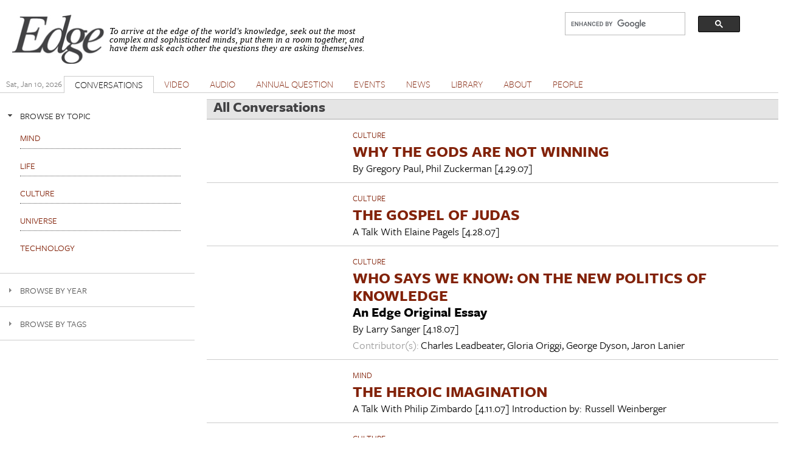

--- FILE ---
content_type: text/html; charset=utf-8
request_url: https://www.edge.org/conversations/reg.asp?page=10%2CMD5%280x515a6671%29%29--%20vtBH
body_size: 19471
content:
<!DOCTYPE html PUBLIC "-//W3C//DTD XHTML+RDFa 1.0//EN"
  "http://www.w3.org/MarkUp/DTD/xhtml-rdfa-1.dtd">
<html xmlns="http://www.w3.org/1999/xhtml" xml:lang="en" version="XHTML+RDFa 1.0" dir="ltr" prefix="content: http://purl.org/rss/1.0/modules/content/ dc: http://purl.org/dc/terms/ foaf: http://xmlns.com/foaf/0.1/ og: http://ogp.me/ns# rdfs: http://www.w3.org/2000/01/rdf-schema# sioc: http://rdfs.org/sioc/ns# sioct: http://rdfs.org/sioc/types# skos: http://www.w3.org/2004/02/skos/core# xsd: http://www.w3.org/2001/XMLSchema#">

<head profile="http://www.w3.org/1999/xhtml/vocab">
  <meta charset="utf-8" />
<meta name="Generator" content="Drupal 7 (http://drupal.org)" />
<link rel="alternate" type="application/rss+xml" title="All Conversations" href="https://www.edge.org/conversations/feed/reg.asp" />
<link rel="shortcut icon" href="https://www.edge.org/favicon.ico" type="image/vnd.microsoft.icon" />
<meta name="viewport" content="width=device-width, initial-scale=1" />
<meta name="MobileOptimized" content="width" />
<meta name="HandheldFriendly" content="true" />
<meta name="apple-mobile-web-app-capable" content="yes" />
  <title>All Conversations | Edge.org</title>
  <style type="text/css" media="all">
@import url("https://www.edge.org/modules/system/system.base.css?rzwfpz");
@import url("https://www.edge.org/modules/system/system.menus.css?rzwfpz");
@import url("https://www.edge.org/modules/system/system.messages.css?rzwfpz");
@import url("https://www.edge.org/modules/system/system.theme.css?rzwfpz");
</style>
<style type="text/css" media="all">
@import url("https://www.edge.org/misc/ui/jquery.ui.core.css?rzwfpz");
@import url("https://www.edge.org/misc/ui/jquery.ui.theme.css?rzwfpz");
@import url("https://www.edge.org/misc/ui/jquery.ui.accordion.css?rzwfpz");
@import url("https://www.edge.org/misc/ui/jquery.ui.button.css?rzwfpz");
@import url("https://www.edge.org/misc/ui/jquery.ui.resizable.css?rzwfpz");
@import url("https://www.edge.org/misc/ui/jquery.ui.dialog.css?rzwfpz");
</style>
<style type="text/css" media="all">
@import url("https://www.edge.org/modules/comment/comment.css?rzwfpz");
@import url("https://www.edge.org/sites/all/modules/date/date_repeat_field/date_repeat_field.css?rzwfpz");
@import url("https://www.edge.org/modules/field/theme/field.css?rzwfpz");
@import url("https://www.edge.org/modules/node/node.css?rzwfpz");
@import url("https://www.edge.org/modules/search/search.css?rzwfpz");
@import url("https://www.edge.org/modules/user/user.css?rzwfpz");
@import url("https://www.edge.org/sites/all/modules/extlink/css/extlink.css?rzwfpz");
@import url("https://www.edge.org/sites/all/modules/views/css/views.css?rzwfpz");
</style>
<style type="text/css" media="all">
@import url("https://www.edge.org/sites/all/modules/accordion_blocks/accordion_init.css?rzwfpz");
@import url("https://www.edge.org/sites/all/modules/colorbox/styles/default/colorbox_style.css?rzwfpz");
@import url("https://www.edge.org/sites/all/modules/ctools/css/ctools.css?rzwfpz");
@import url("https://www.edge.org/sites/all/modules/lightbox2/css/lightbox.css?rzwfpz");
@import url("https://www.edge.org/sites/all/modules/panels/css/panels.css?rzwfpz");
@import url("https://www.edge.org/sites/all/modules/shorten/shortener/shortener.css?rzwfpz");
@import url("https://www.edge.org/sites/all/modules/simple_dialog/css/simple_dialog.css?rzwfpz");
@import url("https://www.edge.org/sites/all/modules/stickynav/css/stickynav.css?rzwfpz");
@import url("https://www.edge.org/sites/all/modules/views_accordion/views-accordion.css?rzwfpz");
</style>
<style type="text/css" media="screen">
@import url("https://www.edge.org/sites/all/themes/adaptivetheme/at_core/css/at.layout.css?rzwfpz");
@import url("https://www.edge.org/sites/all/themes/edge_adaptive/css/global.base.css?rzwfpz");
@import url("https://www.edge.org/sites/all/themes/edge_adaptive/css/global.styles.css?rzwfpz");
@import url("https://www.edge.org/sites/all/themes/edge_adaptive/css/edge.views.css?rzwfpz");
@import url("https://www.edge.org/sites/all/themes/edge_adaptive/css/edge.modules.custom.css?rzwfpz");
@import url("https://www.edge.org/sites/all/themes/edge_adaptive/css/edge.custom.css?rzwfpz");
@import url("https://www.edge.org/sites/all/themes/edge_adaptive/css/ckeditor.css?rzwfpz");
@import url("https://www.edge.org/sites/all/themes/edge_adaptive/css/edge.jquery.css?rzwfpz");
@import url("https://www.edge.org/sites/all/themes/edge_adaptive/css/edge.mailchimpform.css?rzwfpz");
</style>
<style type="text/css" media="print">
@import url("https://www.edge.org/sites/all/themes/edge_adaptive/css/print.css?rzwfpz");
</style>
<link type="text/css" rel="stylesheet" href="https://www.edge.org/sites/default/files/adaptivetheme/edge_adaptive_files/edge_adaptive.responsive.layout.css?rzwfpz" media="only screen" />
<link type="text/css" rel="stylesheet" href="https://www.edge.org/sites/all/themes/edge_adaptive/css/responsive.custom.css?rzwfpz" media="only screen" />
<link type="text/css" rel="stylesheet" href="https://www.edge.org/sites/all/themes/edge_adaptive/css/responsive.smartphone.portrait.css?rzwfpz" media="only screen and (max-width:320px)" />
<link type="text/css" rel="stylesheet" href="https://www.edge.org/sites/all/themes/edge_adaptive/css/responsive.smartphone.landscape.css?rzwfpz" media="only screen and (min-width:321px) and (max-width:480px)" />
<link type="text/css" rel="stylesheet" href="https://www.edge.org/sites/all/themes/edge_adaptive/css/responsive.tablet.portrait.css?rzwfpz" media="only screen and (min-width:481px) and (max-width:768px)" />
<link type="text/css" rel="stylesheet" href="https://www.edge.org/sites/all/themes/edge_adaptive/css/responsive.tablet.landscape.css?rzwfpz" media="only screen and (min-width:769px) and (max-width:1024px)" />
<link type="text/css" rel="stylesheet" href="https://www.edge.org/sites/all/themes/edge_adaptive/css/responsive.desktop.css?rzwfpz" media="only screen and (min-width:1025px)" />

<!--[if lt IE 9]>
<style type="text/css" media="screen">
@import url("https://www.edge.org/sites/default/files/adaptivetheme/edge_adaptive_files/edge_adaptive.lt-ie9.layout.css?rzwfpz");
</style>
<![endif]-->

<!-- begin Typekit -->

<script type="text/javascript" src="//use.typekit.net/ule5riu.js"></script>
<script type="text/javascript">try{Typekit.load();}catch(e){}</script>

<!-- end Typekit -->

</head>
<body class="tk-freight-sans-pro html not-front not-logged-in one-sidebar sidebar-first page-conversations page-conversations-regasp site-name-hidden atr-7.x-3.x atv-7.x-3.1 page-views" >
  <div id="skip-link">
    <a href="#main-content" class="element-invisible element-focusable">Skip to main content</a>
  </div>
    <div id="page" class="container page">

  <!-- region: Leaderboard -->
  
   <div class="print-only header-copyright">Copyright &copy; 2026 By Edge Foundation, Inc. All Rights Reserved.</div>

  <header id="header" class="clearfix" role="banner">

          <!-- start: Branding -->
      <div id="branding" class="branding-elements clearfix">

                  <div id="logo">
            <a href="/"><img class="site-logo" typeof="foaf:Image" src="https://www.edge.org/sites/default/files/edge_logo.jpg" alt="Edge.org" /></a>          </div>
        
                  <!-- start: Site name and Slogan hgroup -->
          <hgroup class="element-invisible h-group" id="name-and-slogan">

                          <strong class="element-invisible" id="site-name"><a href="/" title="Home page">Edge.org</a></strong>
            
            
          </hgroup><!-- /end #name-and-slogan -->
        
      </div><!-- /end #branding -->
    
    <!-- region: Header -->
    <div class="region region-header"><div class="region-inner clearfix"><div id="block-block-8" class="block block-block no-title odd first block-count-1 block-region-header block-8">

    
  <div class="content" class="block-content content">
    <div style="clear: right; float:right; width: 330px;">
<script>
  (function() {
    var cx = '012042634644280309647:jygomqbx65u';
    var gcse = document.createElement('script');
    gcse.type = 'text/javascript';
    gcse.async = true;
    gcse.src = (document.location.protocol == 'https:' ? 'https:' : 'http:') +
        '//www.google.com/cse/cse.js?cx=' + cx;
    var s = document.getElementsByTagName('script')[0];
    s.parentNode.insertBefore(gcse, s);
  })();
</script>
<gcse:search></gcse:search>
</div>  </div>
</div>
<div id="block-block-1" class="block block-block site-slogan no-title even last block-count-2 block-region-header block-1">

    
  <div class="content" class="block-content content">
    <p><font face="Times New Roman, Times, Serif"><em>To arrive at the edge of the world's knowledge, seek out the most complex and sophisticated minds, put them in a room together, and have them ask each other the questions they are asking themselves.</em></font></p>
  </div>
</div>
</div></div>
    <div class="print-only url-date">
        https://www.edge.org/conversations/reg.asp?page=10%2CMD5%280x515a6671%29%29--%20vtBH<br>Printed On Sat January 10th 2026    </div>
  </header>

  <!-- Navigation elements -->

    <div id="primary-menu-bar" class="nav clearfix">
    <nav class="primary-menu-wrapper menu-wrapper clearfix" role="navigation">
  <span id="date-stamp">Sat, Jan 10, 2026</span><ul class="menu primary-menu"><li class="menu-218 first"><a href="/" title="">HOME</a></li><li class="menu-539 active-trail"><a href="/conversations" title="" class="active-trail active">CONVERSATIONS</a></li><li class="menu-580"><a href="/videos" title="The Edge video library">VIDEO</a></li><li class="menu-1732"><a href="/audios">AUDIO</a></li><li class="menu-776"><a href="/annual-questions">ANNUAL QUESTION</a></li><li class="menu-598"><a href="/events" title="">EVENTS</a></li><li class="menu-528"><a href="/news" title="">NEWS</a></li><li class="menu-597"><a href="/library" title="">LIBRARY</a></li><li class="menu-427"><a href="/about-edgeorg">ABOUT</a></li><li class="menu-1731 last"><a href="/people" title="">PEOPLE</a></li></ul>	</nav>
  </div>
    


  <!-- Breadcrumbs -->
  <!--  Disable Breadcrumbs -->
  
  <!-- Messages and Help -->
    
  <!-- region: Secondary Content -->
  
  <div id="columns" class="columns clearfix">
    <div id="content-column" class="content-column" role="main">
      <div class="content-inner">

        <!-- region: Highlighted -->
        
        <section id="main-content">

          
                      <header id="main-content-header" class="clearfix">

                              <h1 id="page-title">
                  All Conversations                </h1>
              
              
            </header>
          
          <!-- region: Main Content -->
          <!-- sub-region: Content Highlight -->
           <div class="page content-highlight clearfix">
           	           </div>
                      <div id="content" class="region">
              <div id="block-system-main" class="block block-system no-title odd first last block-count-3 block-region-content block-main">

    
  <div class="content" class="block-content content">
    <div class="view view-conversations view-id-conversations view-display-id-page view-dom-id-05396f659cb5466e726e873405bf8f20">
        
  
  
      <div class="view-content">
      <table  class="views-table sticky-enabled cols-2">
         <thead>
      <tr>
                  <th  class="views-field views-field-field-linked-image" scope="col">
                      </th>
                  <th  class="views-field views-field-nothing" scope="col">
            Title          </th>
              </tr>
    </thead>
    <tbody>
          <tr  class="odd conversation views-row-first">
                  <td  class="views-field views-field-field-linked-image">
                      </td>
                  <td  class="views-field views-field-nothing">
            <div class="topic clearfix"><a href="/conversations/topic/CULTURE"> CULTURE</a></div>
<div class="conversation-title clearfix"><a href="/conversation/gregory_paul-phil_zuckerman-why-the-gods-are-not-winning">WHY THE GODS ARE NOT WINNING</a></div>
<span class="sub-title"><strong></strong></span>
<span class="byline">By <div class="field field-name-field-edge-author field-type-entityreference field-label-hidden view-mode-_custom_display"><div class="field-items"><div class="field-item even"><span class="member-name">Gregory  Paul</span>, <span class="member-name">Phil  Zuckerman</span></div></div></div> [4.29.07]</span>
<span class="byline"></span>
<div class="contributor-list"></div>
<div class="people-mentions"></div>          </td>
              </tr>
          <tr  class="even conversation">
                  <td  class="views-field views-field-field-linked-image">
                      </td>
                  <td  class="views-field views-field-nothing">
            <div class="topic clearfix"><a href="/conversations/topic/CULTURE"> CULTURE</a></div>
<div class="conversation-title clearfix"><a href="/conversation/elaine_pagels-the-gospel-of-judas">THE GOSPEL OF JUDAS</a></div>
<span class="sub-title"><strong></strong></span>
<span class="byline">A Talk With <div class="field field-name-field-edge-author field-type-entityreference field-label-hidden view-mode-_custom_display"><div class="field-items"><div class="field-item even"><span class="member-name">Elaine  Pagels</span></div></div></div> [4.28.07]</span>
<span class="byline"></span>
<div class="contributor-list"></div>
<div class="people-mentions"></div>          </td>
              </tr>
          <tr  class="odd conversation">
                  <td  class="views-field views-field-field-linked-image">
                      </td>
                  <td  class="views-field views-field-nothing">
            <div class="topic clearfix"><a href="/conversations/topic/CULTURE"> CULTURE</a></div>
<div class="conversation-title clearfix"><a href="/conversation/larry_sanger-who-says-we-know-on-the-new-politics-of-knowledge">WHO SAYS WE KNOW: ON THE NEW POLITICS OF KNOWLEDGE</a></div>
<span class="sub-title"><strong>An Edge Original Essay</strong></span>
<span class="byline">By <div class="field field-name-field-edge-author field-type-entityreference field-label-hidden view-mode-_custom_display"><div class="field-items"><div class="field-item even"><span class="member-name">Larry  Sanger</span></div></div></div> [4.18.07]</span>
<span class="byline"></span>
<div class="contributor-list"><span class="contributors-label"><strong>Contributor(s): </strong></span><span class="member-name">Charles  Leadbeater</span>, <span class="member-name">Gloria  Origgi</span>, <span class="member-name">George  Dyson</span>, <span class="member-name">Jaron  Lanier</span></div>
<div class="people-mentions"></div>          </td>
              </tr>
          <tr  class="even conversation">
                  <td  class="views-field views-field-field-linked-image">
                      </td>
                  <td  class="views-field views-field-nothing">
            <div class="topic clearfix"><a href="/conversations/topic/MIND"> MIND</a></div>
<div class="conversation-title clearfix"><a href="/conversation/philip_zimbardo-the-heroic-imagination">THE HEROIC IMAGINATION</a></div>
<span class="sub-title"><strong></strong></span>
<span class="byline">A Talk With <div class="field field-name-field-edge-author field-type-entityreference field-label-hidden view-mode-_custom_display"><div class="field-items"><div class="field-item even"><span class="member-name">Philip  Zimbardo</span></div></div></div> [4.11.07]</span>
<span class="byline">Introduction by: &nbsp;<span class="member-name">Russell  Weinberger</span></span>
<div class="contributor-list"></div>
<div class="people-mentions"></div>          </td>
              </tr>
          <tr  class="odd conversation">
                  <td  class="views-field views-field-field-linked-image">
                      </td>
                  <td  class="views-field views-field-nothing">
            <div class="topic clearfix"><a href="/conversations/topic/CULTURE"> CULTURE</a></div>
<div class="conversation-title clearfix"><a href="/conversation/denis_dutton-shoot-the-piano-player">SHOOT THE PIANO PLAYER</a></div>
<span class="sub-title"><strong></strong></span>
<span class="byline">By <div class="field field-name-field-edge-author field-type-entityreference field-label-hidden view-mode-_custom_display"><div class="field-items"><div class="field-item even"><span class="member-name">Denis  Dutton</span></div></div></div> [3.27.07]</span>
<span class="byline"></span>
<div class="contributor-list"></div>
<div class="people-mentions"></div>          </td>
              </tr>
          <tr  class="even conversation">
                  <td  class="views-field views-field-field-linked-image">
                      </td>
                  <td  class="views-field views-field-nothing">
            <div class="topic clearfix"><a href="/conversations/topic/UNIVERSE"> UNIVERSE</a></div>
<div class="conversation-title clearfix"><a href="/conversation/jonathan_harris-universe-revealing-our-modern-mythology">UNIVERSE REVEALING OUR MODERN MYTHOLOGY</a></div>
<span class="sub-title"><strong></strong></span>
<span class="byline">By <div class="field field-name-field-edge-author field-type-entityreference field-label-hidden view-mode-_custom_display"><div class="field-items"><div class="field-item even"><span class="member-name">Jonathan  Harris</span></div></div></div> [3.13.07]</span>
<span class="byline"></span>
<div class="contributor-list"></div>
<div class="people-mentions"></div>          </td>
              </tr>
          <tr  class="odd conversation">
                  <td  class="views-field views-field-field-linked-image">
                      </td>
                  <td  class="views-field views-field-nothing">
            <div class="topic clearfix"><a href="/conversations/topic/TECHNOLOGY"> TECHNOLOGY</a></div>
<div class="conversation-title clearfix"><a href="/conversation/w_daniel_hillis-addendum-to-aristotle-the-knowledge-web">ADDENDUM TO ARISTOTLE: (THE KNOWLEDGE WEB)</a></div>
<span class="sub-title"><strong></strong></span>
<span class="byline">By <div class="field field-name-field-edge-author field-type-entityreference field-label-hidden view-mode-_custom_display"><div class="field-items"><div class="field-item even"><span class="member-name">W. Daniel Hillis</span></div></div></div> [3.12.07]</span>
<span class="byline"></span>
<div class="contributor-list"></div>
<div class="people-mentions"></div>          </td>
              </tr>
          <tr  class="even conversation">
                  <td  class="views-field views-field-field-linked-image">
                      </td>
                  <td  class="views-field views-field-nothing">
            <div class="topic clearfix"><a href="/conversations/topic/MIND"> MIND</a></div>
<div class="conversation-title clearfix"><a href="/conversation/eric_r_kandel-a-neuroscience-sampling">A NEUROSCIENCE SAMPLING</a></div>
<span class="sub-title"><strong></strong></span>
<span class="byline">By <div class="field field-name-field-edge-author field-type-entityreference field-label-hidden view-mode-_custom_display"><div class="field-items"><div class="field-item even"><span class="member-name">Eric R. Kandel</span></div></div></div> [3.5.07]</span>
<span class="byline"></span>
<div class="contributor-list"></div>
<div class="people-mentions"></div>          </td>
              </tr>
          <tr  class="odd conversation">
                  <td  class="views-field views-field-field-linked-image">
                      </td>
                  <td  class="views-field views-field-nothing">
            <div class="topic clearfix"><a href="/conversations/topic/TECHNOLOGY"> TECHNOLOGY</a></div>
<div class="conversation-title clearfix"><a href="/conversation/marvin_minsky-falling-in-love">FALLING IN LOVE</a></div>
<span class="sub-title"><strong></strong></span>
<span class="byline">By <div class="field field-name-field-edge-author field-type-entityreference field-label-hidden view-mode-_custom_display"><div class="field-items"><div class="field-item even"><span class="member-name">Marvin  Minsky</span></div></div></div> [2.26.07]</span>
<span class="byline"></span>
<div class="contributor-list"></div>
<div class="people-mentions"></div>          </td>
              </tr>
          <tr  class="even conversation">
                  <td  class="views-field views-field-field-linked-image">
                      </td>
                  <td  class="views-field views-field-nothing">
            <div class="topic clearfix"><a href="/conversations/topic/UNIVERSE"> UNIVERSE</a></div>
<div class="conversation-title clearfix"><a href="/conversation/carolyn_porco-nasa-goes-deep">NASA GOES DEEP</a></div>
<span class="sub-title"><strong></strong></span>
<span class="byline">By <div class="field field-name-field-edge-author field-type-entityreference field-label-hidden view-mode-_custom_display"><div class="field-items"><div class="field-item even"><span class="member-name">Carolyn  Porco</span></div></div></div> [2.26.07]</span>
<span class="byline"></span>
<div class="contributor-list"></div>
<div class="people-mentions"></div>          </td>
              </tr>
          <tr  class="odd conversation">
                  <td  class="views-field views-field-field-linked-image">
                      </td>
                  <td  class="views-field views-field-nothing">
            <div class="topic clearfix"><a href="/conversations/topic/Conversations"> Conversations</a></div>
<div class="conversation-title clearfix"><a href="/conversation/daniel_c_dennett-open-letter-to-h-allen-orr">Open Letter to H. Allen Orr</a></div>
<span class="sub-title"><strong></strong></span>
<span class="byline">By <div class="field field-name-field-edge-author field-type-entityreference field-label-hidden view-mode-_custom_display"><div class="field-items"><div class="field-item even"><span class="member-name">Daniel C. Dennett</span></div></div></div> [2.12.07]</span>
<span class="byline"></span>
<div class="contributor-list"><span class="contributors-label"><strong>Contributor(s): </strong></span><span class="member-name">H. Allen Orr</span>, <span class="member-name">P Z  Myers</span></div>
<div class="people-mentions"></div>          </td>
              </tr>
          <tr  class="even conversation">
                  <td  class="views-field views-field-field-linked-image">
                      </td>
                  <td  class="views-field views-field-nothing">
            <div class="topic clearfix"><a href="/conversations/topic/CULTURE"> CULTURE</a></div>
<div class="conversation-title clearfix"><a href="/conversation/peter_schwartz-davos-report">DAVOS REPORT</a></div>
<span class="sub-title"><strong></strong></span>
<span class="byline">By <div class="field field-name-field-edge-author field-type-entityreference field-label-hidden view-mode-_custom_display"><div class="field-items"><div class="field-item even"><span class="member-name">Peter  Schwartz</span></div></div></div> [2.7.07]</span>
<span class="byline"></span>
<div class="contributor-list"></div>
<div class="people-mentions"></div>          </td>
              </tr>
          <tr  class="odd conversation">
                  <td  class="views-field views-field-field-linked-image">
                      </td>
                  <td  class="views-field views-field-nothing">
            <div class="topic clearfix"><a href="/conversations/topic/LIFE"> LIFE</a></div>
<div class="conversation-title clearfix"><a href="/conversation/nathan_myhrvold-penguins-a-falklands-photo-essay">PENGUINS! A Falklands Photo Essay</a></div>
<span class="sub-title"><strong></strong></span>
<span class="byline">By <div class="field field-name-field-edge-author field-type-entityreference field-label-hidden view-mode-_custom_display"><div class="field-items"><div class="field-item even"><span class="member-name">Nathan  Myhrvold</span></div></div></div> [1.21.07]</span>
<span class="byline"></span>
<div class="contributor-list"></div>
<div class="people-mentions"></div>          </td>
              </tr>
          <tr  class="even conversation">
                  <td  class="views-field views-field-field-linked-image">
                      </td>
                  <td  class="views-field views-field-nothing">
            <div class="topic clearfix"><a href="/conversations/topic/MIND"> MIND</a></div>
<div class="conversation-title clearfix"><a href="/conversation/vilayanur_ramachandran-the-neurology-of-self-awareness">The Neurology of Self-Awareness </a></div>
<span class="sub-title"><strong>The EDGE 10th Anniversary Essay</strong></span>
<span class="byline">By <div class="field field-name-field-edge-author field-type-entityreference field-label-hidden view-mode-_custom_display"><div class="field-items"><div class="field-item even"><span class="member-name">Vilayanur  Ramachandran</span></div></div></div> [1.8.07]</span>
<span class="byline"></span>
<div class="contributor-list"></div>
<div class="people-mentions"></div>          </td>
              </tr>
          <tr  class="odd conversation">
                  <td  class="views-field views-field-field-linked-image">
                      </td>
                  <td  class="views-field views-field-nothing">
            <div class="topic clearfix"><a href="/conversations/topic/CULTURE"> CULTURE</a></div>
<div class="conversation-title clearfix"><a href="/conversation/steven_pinker-preface-to-dangerous-ideas">Preface to Dangerous Ideas</a></div>
<span class="sub-title"><strong></strong></span>
<span class="byline">By <div class="field field-name-field-edge-author field-type-entityreference field-label-hidden view-mode-_custom_display"><div class="field-items"><div class="field-item even"><span class="member-name">Steven  Pinker</span></div></div></div> [12.31.06]</span>
<span class="byline"></span>
<div class="contributor-list"></div>
<div class="people-mentions"></div>          </td>
              </tr>
          <tr  class="even conversation">
                  <td  class="views-field views-field-field-linked-image">
                      </td>
                  <td  class="views-field views-field-nothing">
            <div class="topic clearfix"><a href="/conversations/topic/CULTURE"> CULTURE</a></div>
<div class="conversation-title clearfix"><a href="/conversation/paul_davies-taking-science-on-faith">TAKING SCIENCE ON FAITH</a></div>
<span class="sub-title"><strong></strong></span>
<span class="byline">By <div class="field field-name-field-edge-author field-type-entityreference field-label-hidden view-mode-_custom_display"><div class="field-items"><div class="field-item even"><span class="member-name">Paul  Davies</span></div></div></div> [12.31.06]</span>
<span class="byline"></span>
<div class="contributor-list"><span class="contributors-label"><strong>Contributor(s): </strong></span><span class="member-name">Paul  Davies</span>, <span class="member-name">Alan  Sokal</span>, <span class="member-name">John  Horgan</span>, <span class="member-name">Lee  Smolin</span>, <span class="member-name">P Z  Myers</span>, <span class="member-name">Jeremy  Bernstein</span>, <span class="member-name">Sean  Carroll</span>, <span class="member-name">Scott  Atran</span>, <span class="member-name">Lawrence M. Krauss</span>, <span class="member-name">Nathan  Myhrvold</span>, <span class="member-name">Jerry A. Coyne</span></div>
<div class="people-mentions"></div>          </td>
              </tr>
          <tr  class="odd conversation">
                  <td  class="views-field views-field-field-linked-image">
                      </td>
                  <td  class="views-field views-field-nothing">
            <div class="topic clearfix"><a href="/conversations/topic/CULTURE"> CULTURE</a></div>
<div class="conversation-title clearfix"><a href="/conversation/richard_dawkins-afterword-to-dangerous-ideas">Afterword to Dangerous Ideas</a></div>
<span class="sub-title"><strong></strong></span>
<span class="byline">By <div class="field field-name-field-edge-author field-type-entityreference field-label-hidden view-mode-_custom_display"><div class="field-items"><div class="field-item even"><span class="member-name">Richard  Dawkins</span></div></div></div> [12.31.06]</span>
<span class="byline"></span>
<div class="contributor-list"></div>
<div class="people-mentions"></div>          </td>
              </tr>
          <tr  class="even conversation">
                  <td  class="views-field views-field-field-linked-image">
                      </td>
                  <td  class="views-field views-field-nothing">
            <div class="topic clearfix"><a href="/conversations/topic/CULTURE"> CULTURE</a></div>
<div class="conversation-title clearfix"><a href="/conversation/natalie_angier-david_sloan_wilson-thomas_a_bass-god-vs-science-a-debate-between-natalie">GOD VS. SCIENCE: A Debate Between Natalie Angier and David Sloan Wilson, Moderated by Thomas A. Bass</a></div>
<span class="sub-title"><strong></strong></span>
<span class="byline"> <div class="field field-name-field-edge-author field-type-entityreference field-label-hidden view-mode-_custom_display"><div class="field-items"><div class="field-item even"><span class="member-name">Natalie  Angier</span>, <span class="member-name">David Sloan Wilson</span>, <span class="member-name">Thomas A. Bass</span></div></div></div> [12.30.06]</span>
<span class="byline"></span>
<div class="contributor-list"></div>
<div class="people-mentions"></div>          </td>
              </tr>
          <tr  class="odd conversation">
                  <td  class="views-field views-field-field-linked-image">
                      </td>
                  <td  class="views-field views-field-nothing">
            <div class="topic clearfix"><a href="/conversations/topic/TECHNOLOGY"> TECHNOLOGY</a></div>
<div class="conversation-title clearfix"><a href="/conversation/jaron_lanier-beware-the-online-collective">BEWARE THE ONLINE COLLECTIVE</a></div>
<span class="sub-title"><strong></strong></span>
<span class="byline">By <div class="field field-name-field-edge-author field-type-entityreference field-label-hidden view-mode-_custom_display"><div class="field-items"><div class="field-item even"><span class="member-name">Jaron  Lanier</span></div></div></div> [12.27.06]</span>
<span class="byline"></span>
<div class="contributor-list"></div>
<div class="people-mentions"></div>          </td>
              </tr>
          <tr  class="even conversation">
                  <td  class="views-field views-field-field-linked-image">
                      </td>
                  <td  class="views-field views-field-nothing">
            <div class="topic clearfix"><a href="/conversations/topic/CULTURE"> CULTURE</a></div>
<div class="conversation-title clearfix"><a href="/conversation/sam_harris-10-myths%E2%80%94and-10-truths%E2%80%94about-atheism">10 myths—and 10 Truths—About Atheism</a></div>
<span class="sub-title"><strong></strong></span>
<span class="byline">By <div class="field field-name-field-edge-author field-type-entityreference field-label-hidden view-mode-_custom_display"><div class="field-items"><div class="field-item even"><span class="member-name">Sam  Harris</span></div></div></div> [12.24.06]</span>
<span class="byline"></span>
<div class="contributor-list"></div>
<div class="people-mentions"></div>          </td>
              </tr>
          <tr  class="odd conversation">
                  <td  class="views-field views-field-field-linked-image">
                      </td>
                  <td  class="views-field views-field-nothing">
            <div class="topic clearfix"><a href="/conversations/topic/CULTURE"> CULTURE</a></div>
<div class="conversation-title clearfix"><a href="/conversation/natalie_angier-my-god-problem">MY GOD PROBLEM</a></div>
<span class="sub-title"><strong></strong></span>
<span class="byline">By <div class="field field-name-field-edge-author field-type-entityreference field-label-hidden view-mode-_custom_display"><div class="field-items"><div class="field-item even"><span class="member-name">Natalie  Angier</span></div></div></div> [11.19.06]</span>
<span class="byline"></span>
<div class="contributor-list"></div>
<div class="people-mentions"></div>          </td>
              </tr>
          <tr  class="even conversation">
                  <td  class="views-field views-field-field-linked-image">
                      </td>
                  <td  class="views-field views-field-nothing">
            <div class="topic clearfix"><a href="/conversations/topic/CULTURE"> CULTURE</a></div>
<div class="conversation-title clearfix"><a href="/conversation/stuart_a_kauffman-beyond-reductionism-reinventing-the-sacred">BEYOND REDUCTIONISM: REINVENTING THE SACRED</a></div>
<span class="sub-title"><strong></strong></span>
<span class="byline">By <div class="field field-name-field-edge-author field-type-entityreference field-label-hidden view-mode-_custom_display"><div class="field-items"><div class="field-item even"><span class="member-name">Stuart A. Kauffman</span></div></div></div> [11.12.06]</span>
<span class="byline"></span>
<div class="contributor-list"><span class="contributors-label"><strong>Contributor(s): </strong></span><span class="member-name">Jaron  Lanier</span></div>
<div class="people-mentions"></div>          </td>
              </tr>
          <tr  class="odd conversation">
                  <td  class="views-field views-field-field-linked-image">
                      </td>
                  <td  class="views-field views-field-nothing">
            <div class="topic clearfix"><a href="/conversations/topic/CULTURE"> CULTURE</a></div>
<div class="conversation-title clearfix"><a href="/conversation/hubert_burda-how-people-see-themselves">HOW PEOPLE SEE THEMSELVES</a></div>
<span class="sub-title"><strong></strong></span>
<span class="byline">By <div class="field field-name-field-edge-author field-type-entityreference field-label-hidden view-mode-_custom_display"><div class="field-items"><div class="field-item even"><span class="member-name">Hubert  Burda</span></div></div></div> [11.9.06]</span>
<span class="byline"></span>
<div class="contributor-list"><span class="contributors-label"><strong>Contributor(s): </strong></span><span class="member-name">Douglas  Rushkoff</span>, <span class="member-name">Jaron  Lanier</span>, <span class="member-name">Philip  Zimbardo</span>, <span class="member-name">Kai  Krause</span>, <span class="member-name">Joseph "Yossi"  Vardi</span></div>
<div class="people-mentions"></div>          </td>
              </tr>
          <tr  class="even conversation">
                  <td  class="views-field views-field-field-linked-image">
                      </td>
                  <td  class="views-field views-field-nothing">
            <div class="topic clearfix"><a href="/conversations/topic/UNIVERSE"> UNIVERSE</a></div>
<div class="conversation-title clearfix"><a href="/conversation/george_smoot-my-einsteins-suspenders">MY EINSTEIN&#039;S SUSPENDERS</a></div>
<span class="sub-title"><strong>The 2006 Nobel Prize for Physics</strong></span>
<span class="byline">By <div class="field field-name-field-edge-author field-type-entityreference field-label-hidden view-mode-_custom_display"><div class="field-items"><div class="field-item even"><span class="member-name">George  Smoot</span></div></div></div> [11.9.06]</span>
<span class="byline"></span>
<div class="contributor-list"></div>
<div class="people-mentions"></div>          </td>
              </tr>
          <tr  class="odd conversation">
                  <td  class="views-field views-field-field-linked-image">
                      </td>
                  <td  class="views-field views-field-nothing">
            <div class="topic clearfix"><a href="/conversations/topic/CULTURE"> CULTURE</a></div>
<div class="conversation-title clearfix"><a href="/conversation/daniel_c_dennett-thank-goodness">THANK GOODNESS!</a></div>
<span class="sub-title"><strong></strong></span>
<span class="byline">By <div class="field field-name-field-edge-author field-type-entityreference field-label-hidden view-mode-_custom_display"><div class="field-items"><div class="field-item even"><span class="member-name">Daniel C. Dennett</span></div></div></div> [11.2.06]</span>
<span class="byline"></span>
<div class="contributor-list"></div>
<div class="people-mentions"></div>          </td>
              </tr>
          <tr  class="even conversation">
                  <td  class="views-field views-field-field-linked-image">
                      </td>
                  <td  class="views-field views-field-nothing">
            <div class="topic clearfix"><a href="/conversations/topic/CULTURE"> CULTURE</a></div>
<div class="conversation-title clearfix"><a href="/conversation/richard_dawkins-why-there-almost-certainly-is-no-god">WHY THERE ALMOST CERTAINLY IS NO GOD</a></div>
<span class="sub-title"><strong></strong></span>
<span class="byline">By <div class="field field-name-field-edge-author field-type-entityreference field-label-hidden view-mode-_custom_display"><div class="field-items"><div class="field-item even"><span class="member-name">Richard  Dawkins</span></div></div></div> [10.25.06]</span>
<span class="byline"></span>
<div class="contributor-list"></div>
<div class="people-mentions"></div>          </td>
              </tr>
          <tr  class="odd conversation">
                  <td  class="views-field views-field-field-linked-image">
                      </td>
                  <td  class="views-field views-field-nothing">
            <div class="topic clearfix"><a href="/conversations/topic/CULTURE"> CULTURE</a></div>
<div class="conversation-title clearfix"><a href="/conversation/john_brockman-the-expanding-third-culture">THE EXPANDING THIRD CULTURE</a></div>
<span class="sub-title"><strong></strong></span>
<span class="byline">By <div class="field field-name-field-edge-author field-type-entityreference field-label-hidden view-mode-_custom_display"><div class="field-items"><div class="field-item even"><span class="member-name">John  Brockman</span></div></div></div> [10.25.06]</span>
<span class="byline"></span>
<div class="contributor-list"></div>
<div class="people-mentions"></div>          </td>
              </tr>
          <tr  class="even conversation">
                  <td  class="views-field views-field-field-linked-image">
                      </td>
                  <td  class="views-field views-field-nothing">
            <div class="topic clearfix"><a href="/conversations/topic/UNIVERSE"> UNIVERSE</a></div>
<div class="conversation-title clearfix"><a href="/conversation/brian_greene-the-universe-on-a-string">THE UNIVERSE ON A STRING</a></div>
<span class="sub-title"><strong></strong></span>
<span class="byline">By <div class="field field-name-field-edge-author field-type-entityreference field-label-hidden view-mode-_custom_display"><div class="field-items"><div class="field-item even"><span class="member-name">Brian  Greene</span></div></div></div> [10.23.06]</span>
<span class="byline"></span>
<div class="contributor-list"></div>
<div class="people-mentions"></div>          </td>
              </tr>
          <tr  class="odd conversation">
                  <td  class="views-field views-field-field-linked-image">
                      </td>
                  <td  class="views-field views-field-nothing">
            <div class="topic clearfix"><a href="/conversations/topic/CULTURE"> CULTURE</a></div>
<div class="conversation-title clearfix"><a href="/conversation/scott_atran-devoted-actor-versus-rational-actor-models-for-understanding-world-conflict">DEVOTED ACTOR VERSUS RATIONAL ACTOR MODELS FOR UNDERSTANDING WORLD CONFLICT</a></div>
<span class="sub-title"><strong>To The National Security Council At The White House, 14 September 2006, 3:30 pm</strong></span>
<span class="byline">Presented By <div class="field field-name-field-edge-author field-type-entityreference field-label-hidden view-mode-_custom_display"><div class="field-items"><div class="field-item even"><span class="member-name">Scott  Atran</span></div></div></div> [10.2.06]</span>
<span class="byline"></span>
<div class="contributor-list"></div>
<div class="people-mentions"></div>          </td>
              </tr>
          <tr  class="even conversation">
                  <td  class="views-field views-field-field-linked-image">
                      </td>
                  <td  class="views-field views-field-nothing">
            <div class="topic clearfix"><a href="/conversations/topic/TECHNOLOGY"> TECHNOLOGY</a></div>
<div class="conversation-title clearfix"><a href="/conversation/fred_turner-stewart-brand-meets-the-cybernetic-counterculture">STEWART BRAND MEETS THE CYBERNETIC COUNTERCULTURE</a></div>
<span class="sub-title"><strong></strong></span>
<span class="byline">By <div class="field field-name-field-edge-author field-type-entityreference field-label-hidden view-mode-_custom_display"><div class="field-items"><div class="field-item even"><span class="member-name">Fred  Turner</span></div></div></div> [10.2.06]</span>
<span class="byline"></span>
<div class="contributor-list"></div>
<div class="people-mentions"></div>          </td>
              </tr>
          <tr  class="odd conversation">
                  <td  class="views-field views-field-field-linked-image">
                      </td>
                  <td  class="views-field views-field-nothing">
            <div class="topic clearfix"><a href="/conversations/topic/UNIVERSE"> UNIVERSE</a></div>
<div class="conversation-title clearfix"><a href="/conversation/alexander_vilenkin-the-principle-of-mediocrity">THE PRINCIPLE OF MEDIOCRITY</a></div>
<span class="sub-title"><strong></strong></span>
<span class="byline">By <div class="field field-name-field-edge-author field-type-entityreference field-label-hidden view-mode-_custom_display"><div class="field-items"><div class="field-item even"><span class="member-name">Alexander  Vilenkin</span></div></div></div> [9.14.06]</span>
<span class="byline"></span>
<div class="contributor-list"></div>
<div class="people-mentions"></div>          </td>
              </tr>
          <tr  class="even conversation">
                  <td  class="views-field views-field-field-linked-image">
                      </td>
                  <td  class="views-field views-field-nothing">
            <div class="topic clearfix"><a href="/conversations/topic/UNIVERSE"> UNIVERSE</a></div>
<div class="conversation-title clearfix"><a href="/conversation/lee_smolin-braids">BRAIDS</a></div>
<span class="sub-title"><strong></strong></span>
<span class="byline">By <div class="field field-name-field-edge-author field-type-entityreference field-label-hidden view-mode-_custom_display"><div class="field-items"><div class="field-item even"><span class="member-name">Lee  Smolin</span></div></div></div> [8.11.06]</span>
<span class="byline"></span>
<div class="contributor-list"></div>
<div class="people-mentions"></div>          </td>
              </tr>
          <tr  class="odd conversation">
                  <td  class="views-field views-field-field-linked-image">
                      </td>
                  <td  class="views-field views-field-nothing">
            <div class="topic clearfix"><a href="/conversations/topic/CULTURE"> CULTURE</a></div>
<div class="conversation-title clearfix"><a href="/conversation/rebecca_newberger_goldstein-reasonable-doubt">REASONABLE DOUBT</a></div>
<span class="sub-title"><strong></strong></span>
<span class="byline">By <div class="field field-name-field-edge-author field-type-entityreference field-label-hidden view-mode-_custom_display"><div class="field-items"><div class="field-item even"><span class="member-name">Rebecca  Newberger Goldstein</span></div></div></div> [7.28.06]</span>
<span class="byline"></span>
<div class="contributor-list"></div>
<div class="people-mentions"></div>          </td>
              </tr>
          <tr  class="even conversation">
                  <td  class="views-field views-field-field-linked-image">
                      </td>
                  <td  class="views-field views-field-nothing">
            <div class="topic clearfix"><a href="/conversations/topic/UNIVERSE"> UNIVERSE</a></div>
<div class="conversation-title clearfix"><a href="/conversation/lawrence_m_krauss-the-energy-of-empty-space-that-isnt-zero">THE ENERGY OF EMPTY SPACE THAT ISN&#039;T ZERO</a></div>
<span class="sub-title"><strong></strong></span>
<span class="byline">A Talk With <div class="field field-name-field-edge-author field-type-entityreference field-label-hidden view-mode-_custom_display"><div class="field-items"><div class="field-item even"><span class="member-name">Lawrence M. Krauss</span></div></div></div> [7.5.06]</span>
<span class="byline"></span>
<div class="contributor-list"></div>
<div class="people-mentions"></div>          </td>
              </tr>
          <tr  class="odd conversation">
                  <td  class="views-field views-field-field-linked-image">
                      </td>
                  <td  class="views-field views-field-nothing">
            <div class="topic clearfix"><a href="/conversations/topic/LIFE"> LIFE</a></div>
<div class="conversation-title clearfix"><a href="/conversation/george_church-constructive-biology">CONSTRUCTIVE BIOLOGY</a></div>
<span class="sub-title"><strong></strong></span>
<span class="byline">By <div class="field field-name-field-edge-author field-type-entityreference field-label-hidden view-mode-_custom_display"><div class="field-items"><div class="field-item even"><span class="member-name">George  Church</span></div></div></div> [6.25.06]</span>
<span class="byline"></span>
<div class="contributor-list"><span class="contributors-label"><strong>Contributor(s): </strong></span><span class="member-name">George  Dyson</span></div>
<div class="people-mentions"></div>          </td>
              </tr>
          <tr  class="even conversation">
                  <td  class="views-field views-field-field-linked-image">
                      </td>
                  <td  class="views-field views-field-nothing">
            <div class="topic clearfix"><a href="/conversations/topic/CULTURE"> CULTURE</a></div>
<div class="conversation-title clearfix"><a href="/conversation/lawrence_m_krauss-how-do-you-fed-ex-the-pope">HOW DO YOU FED-EX THE POPE?</a></div>
<span class="sub-title"><strong></strong></span>
<span class="byline">A Talk With <div class="field field-name-field-edge-author field-type-entityreference field-label-hidden view-mode-_custom_display"><div class="field-items"><div class="field-item even"><span class="member-name">Lawrence M. Krauss</span></div></div></div> [6.21.06]</span>
<span class="byline"></span>
<div class="contributor-list"></div>
<div class="people-mentions"></div>          </td>
              </tr>
          <tr  class="odd conversation">
                  <td  class="views-field views-field-field-linked-image">
                      </td>
                  <td  class="views-field views-field-nothing">
            <div class="topic clearfix"><a href="/conversations/topic/TECHNOLOGY"> TECHNOLOGY</a></div>
<div class="conversation-title clearfix"><a href="/conversation/martin_rees-dark-material">DARK MATERIAL</a></div>
<span class="sub-title"><strong></strong></span>
<span class="byline">By <div class="field field-name-field-edge-author field-type-entityreference field-label-hidden view-mode-_custom_display"><div class="field-items"><div class="field-item even"><span class="member-name">Martin  Rees</span></div></div></div> [6.12.06]</span>
<span class="byline"></span>
<div class="contributor-list"></div>
<div class="people-mentions"></div>          </td>
              </tr>
          <tr  class="even conversation">
                  <td  class="views-field views-field-field-linked-image">
                      </td>
                  <td  class="views-field views-field-nothing">
            <div class="topic clearfix"><a href="/conversations/topic/UNIVERSE"> UNIVERSE</a></div>
<div class="conversation-title clearfix"><a href="/conversation/lee_smolin-cosmological-evolution">COSMOLOGICAL EVOLUTION</a></div>
<span class="sub-title"><strong></strong></span>
<span class="byline"> <div class="field field-name-field-edge-author field-type-entityreference field-label-hidden view-mode-_custom_display"><div class="field-items"><div class="field-item even"><span class="member-name">Lee  Smolin</span></div></div></div> [5.30.06]</span>
<span class="byline"></span>
<div class="contributor-list"></div>
<div class="people-mentions"></div>          </td>
              </tr>
          <tr  class="odd conversation">
                  <td  class="views-field views-field-field-linked-image">
                      </td>
                  <td  class="views-field views-field-nothing">
            <div class="topic clearfix"><a href="/conversations/topic/MIND"> MIND</a></div>
<div class="conversation-title clearfix"><a href="/conversation/robert_trivers-deceit-and-self-deception">DECEIT AND SELF-DECEPTION</a></div>
<span class="sub-title"><strong></strong></span>
<span class="byline"> <div class="field field-name-field-edge-author field-type-entityreference field-label-hidden view-mode-_custom_display"><div class="field-items"><div class="field-item even"><span class="member-name">Robert  Trivers</span></div></div></div> [5.30.06]</span>
<span class="byline"></span>
<div class="contributor-list"></div>
<div class="people-mentions"></div>          </td>
              </tr>
          <tr  class="even conversation">
                  <td  class="views-field views-field-field-linked-image">
                      </td>
                  <td  class="views-field views-field-nothing">
            <div class="topic clearfix"><a href="/conversations/topic/TECHNOLOGY"> TECHNOLOGY</a></div>
<div class="conversation-title clearfix"><a href="/conversation/jaron_lanier-digital-maoism-the-hazards-of-the-new-online-collectivism">DIGITAL MAOISM: The Hazards of the New Online Collectivism</a></div>
<span class="sub-title"><strong></strong></span>
<span class="byline">By <div class="field field-name-field-edge-author field-type-entityreference field-label-hidden view-mode-_custom_display"><div class="field-items"><div class="field-item even"><span class="member-name">Jaron  Lanier</span></div></div></div> [5.29.06]</span>
<span class="byline"></span>
<div class="contributor-list"><span class="contributors-label"><strong>Contributor(s): </strong></span><span class="member-name">Howard  Rheingold</span>, <span class="member-name">George  Dyson</span>, <span class="member-name">Jimmy  Wales</span>, <span class="member-name">Fernanda  Viegas</span>, <span class="member-name">Martin  Wattenberg</span>, <span class="member-name">Larry  Sanger</span>, <span class="member-name">Esther  Dyson</span>, <span class="member-name">Kevin  Kelly</span>, <span class="member-name">Cory  Doctorow</span>, <span class="member-name">Clay  Shirky</span>, <span class="member-name">Yochai  Benkler</span>, <span class="member-name">Quentin  Hardy</span>, <span class="member-name">Douglas  Rushkoff</span></div>
<div class="people-mentions"></div>          </td>
              </tr>
          <tr  class="odd conversation">
                  <td  class="views-field views-field-field-linked-image">
                      </td>
                  <td  class="views-field views-field-nothing">
            <div class="topic clearfix"><a href="/conversations/topic/LIFE"> LIFE</a></div>
<div class="conversation-title clearfix"><a href="/conversation/seth_lloyd-quantum-monkeys">Quantum Monkeys</a></div>
<span class="sub-title"><strong></strong></span>
<span class="byline">A Talk with <div class="field field-name-field-edge-author field-type-entityreference field-label-hidden view-mode-_custom_display"><div class="field-items"><div class="field-item even"><span class="member-name">Seth  Lloyd</span></div></div></div> [5.23.06]</span>
<span class="byline"></span>
<div class="contributor-list"></div>
<div class="people-mentions">Mentioned: &nbsp;<span class="member-name">Lee  Smolin</span>, <span class="member-name">J. Craig Venter</span>, <span class="member-name">Alan  Guth</span>, <span class="member-name">Martin  Nowak</span>, <span class="member-name">Steven  Pinker</span></div>          </td>
              </tr>
          <tr  class="even conversation">
                  <td  class="views-field views-field-field-linked-image">
                      </td>
                  <td  class="views-field views-field-nothing">
            <div class="topic clearfix"><a href="/conversations/topic/MIND"> MIND</a></div>
<div class="conversation-title clearfix"><a href="/conversation/daniel_gilbert-the-science-of-happiness">THE SCIENCE OF HAPPINESS</a></div>
<span class="sub-title"><strong></strong></span>
<span class="byline">A Talk With <div class="field field-name-field-edge-author field-type-entityreference field-label-hidden view-mode-_custom_display"><div class="field-items"><div class="field-item even"><span class="member-name">Daniel  Gilbert</span></div></div></div> [5.21.06]</span>
<span class="byline"></span>
<div class="contributor-list"></div>
<div class="people-mentions"></div>          </td>
              </tr>
          <tr  class="odd conversation">
                  <td  class="views-field views-field-field-linked-image">
                      </td>
                  <td  class="views-field views-field-nothing">
            <div class="topic clearfix"><a href="/conversations/topic/CULTURE"> CULTURE</a></div>
<div class="conversation-title clearfix"><a href="/conversation/john_brockman-the-new-view">THE NEW VIEW</a></div>
<span class="sub-title"><strong></strong></span>
<span class="byline"> <div class="field field-name-field-edge-author field-type-entityreference field-label-hidden view-mode-_custom_display"><div class="field-items"><div class="field-item even"><span class="member-name">John  Brockman</span></div></div></div> [5.19.06]</span>
<span class="byline"></span>
<div class="contributor-list"><span class="contributors-label"><strong>Contributor(s): </strong></span><span class="member-name">Jaron  Lanier</span>, <span class="member-name">John C. Dvorak</span>, <span class="member-name">Steve  Lohr</span>, <span class="member-name">Linda  Stone</span>, <span class="member-name">Steve  Jurvetson</span>, <span class="member-name">Steve  Wozniak</span>, <span class="member-name">Nathan  Myhrvold</span></div>
<div class="people-mentions"></div>          </td>
              </tr>
          <tr  class="even conversation">
                  <td  class="views-field views-field-field-linked-image">
                      </td>
                  <td  class="views-field views-field-nothing">
            <div class="topic clearfix"><a href="/conversations/topic/CULTURE"> CULTURE</a></div>
<div class="conversation-title clearfix"><a href="/conversation/verena_huber_dyson-g%C3%B6del-in-a-nutshell">GÖDEL IN A NUTSHELL</a></div>
<span class="sub-title"><strong></strong></span>
<span class="byline">By <div class="field field-name-field-edge-author field-type-entityreference field-label-hidden view-mode-_custom_display"><div class="field-items"><div class="field-item even"><span class="member-name">Verena  Huber-Dyson</span></div></div></div> [5.13.06]</span>
<span class="byline"></span>
<div class="contributor-list"></div>
<div class="people-mentions"></div>          </td>
              </tr>
          <tr  class="odd conversation">
                  <td  class="views-field views-field-field-linked-image">
                      </td>
                  <td  class="views-field views-field-nothing">
            <div class="topic clearfix"><a href="/conversations/topic/Conversations"> Conversations</a></div>
<div class="conversation-title clearfix"><a href="/conversation/john_brockman-intelligent-thought-science-versus-the-intelligent-design-movement"> INTELLIGENT THOUGHT SCIENCE VERSUS THE INTELLIGENT DESIGN MOVEMENT</a></div>
<span class="sub-title"><strong></strong></span>
<span class="byline">Edited by <div class="field field-name-field-edge-author field-type-entityreference field-label-hidden view-mode-_custom_display"><div class="field-items"><div class="field-item even"><span class="member-name">John  Brockman</span></div></div></div> [5.8.06]</span>
<span class="byline"></span>
<div class="contributor-list"></div>
<div class="people-mentions"></div>          </td>
              </tr>
          <tr  class="even conversation">
                  <td  class="views-field views-field-field-linked-image">
                      </td>
                  <td  class="views-field views-field-nothing">
            <div class="topic clearfix"><a href="/conversations/topic/LIFE"> LIFE</a></div>
<div class="conversation-title clearfix"><a href="/conversation/neil_shubin-the-great-transition">THE &quot;GREAT&quot; TRANSITION</a></div>
<span class="sub-title"><strong></strong></span>
<span class="byline">By <div class="field field-name-field-edge-author field-type-entityreference field-label-hidden view-mode-_custom_display"><div class="field-items"><div class="field-item even"><span class="member-name">Neil  Shubin</span></div></div></div> [5.7.06]</span>
<span class="byline"></span>
<div class="contributor-list"></div>
<div class="people-mentions"></div>          </td>
              </tr>
          <tr  class="odd conversation">
                  <td  class="views-field views-field-field-linked-image">
                      </td>
                  <td  class="views-field views-field-nothing">
            <div class="topic clearfix"><a href="/conversations/topic/CULTURE"> CULTURE</a></div>
<div class="conversation-title clearfix"><a href="/conversation/gloria_origgi-whos-afraid-of-the-third-culture">WHO&#039;S AFRAID OF THE THIRD CULTURE?</a></div>
<span class="sub-title"><strong></strong></span>
<span class="byline">Introduction by <div class="field field-name-field-edge-author field-type-entityreference field-label-hidden view-mode-_custom_display"><div class="field-items"><div class="field-item even"><span class="member-name">Gloria  Origgi</span></div></div></div> [4.30.06]</span>
<span class="byline"></span>
<div class="contributor-list"></div>
<div class="people-mentions">Mentioned: &nbsp;<span class="member-name">Robert  Trivers</span></div>          </td>
              </tr>
          <tr  class="even conversation">
                  <td  class="views-field views-field-field-linked-image">
                      </td>
                  <td  class="views-field views-field-nothing">
            <div class="topic clearfix"><a href="/conversations/topic/TECHNOLOGY"> TECHNOLOGY</a></div>
<div class="conversation-title clearfix"><a href="/conversation/kevin_kelly-speculations-on-the-future-of-science">SPECULATIONS ON THE FUTURE OF SCIENCE</a></div>
<span class="sub-title"><strong></strong></span>
<span class="byline">By <div class="field field-name-field-edge-author field-type-entityreference field-label-hidden view-mode-_custom_display"><div class="field-items"><div class="field-item even"><span class="member-name">Kevin  Kelly</span></div></div></div> [4.6.06]</span>
<span class="byline">Introduction by: &nbsp;<span class="member-name">Stewart  Brand</span></span>
<div class="contributor-list"></div>
<div class="people-mentions"></div>          </td>
              </tr>
          <tr  class="odd conversation">
                  <td  class="views-field views-field-field-linked-image">
                      </td>
                  <td  class="views-field views-field-nothing">
            <div class="topic clearfix"><a href="/conversations/topic/CULTURE"> CULTURE</a></div>
<div class="conversation-title clearfix"><a href="/conversation/john_horgan-the-templeton-foundation-a-skeptics-take">THE TEMPLETON FOUNDATION: A SKEPTIC&#039;S TAKE</a></div>
<span class="sub-title"><strong></strong></span>
<span class="byline">By <div class="field field-name-field-edge-author field-type-entityreference field-label-hidden view-mode-_custom_display"><div class="field-items"><div class="field-item even"><span class="member-name">John  Horgan</span></div></div></div> [4.4.06]</span>
<span class="byline"></span>
<div class="contributor-list"><span class="contributors-label"><strong>Contributor(s): </strong></span><span class="member-name">Daniel C. Dennett</span>, <span class="member-name">George  Johnson</span>, <span class="member-name">Freeman  Dyson</span>, <span class="member-name">Richard  Dawkins</span>, <span class="member-name">Dan  Sperber</span>, <span class="member-name">Leonard  Susskind</span>, <span class="member-name">Lee  Smolin</span>, <span class="member-name">Scott  Atran</span>, <span class="member-name">Dan  Sperber</span>, <span class="member-name">Daniel C. Dennett</span>, <span class="member-name">Colin  Tudge</span>, <span class="member-name">Scott  Atran</span>, <span class="member-name">George  Dyson</span>, <span class="member-name">Richard  Gregory</span>, <span class="member-name">Jerry A. Coyne</span></div>
<div class="people-mentions"></div>          </td>
              </tr>
          <tr  class="even conversation views-row-last">
                  <td  class="views-field views-field-field-linked-image">
                      </td>
                  <td  class="views-field views-field-nothing">
            <div class="topic clearfix"><a href="/conversations/topic/TECHNOLOGY"> TECHNOLOGY</a></div>
<div class="conversation-title clearfix"><a href="/conversation/larry_brilliant_md-total-early-detection-rapid-response">Total Early Detection; Rapid Response</a></div>
<span class="sub-title"><strong></strong></span>
<span class="byline">By <div class="field field-name-field-edge-author field-type-entityreference field-label-hidden view-mode-_custom_display"><div class="field-items"><div class="field-item even"><span class="member-name">Larry  Brilliant, MD</span></div></div></div> [2.22.06]</span>
<span class="byline">Introduction by: &nbsp;<span class="member-name">John  Brockman</span></span>
<div class="contributor-list"></div>
<div class="people-mentions"></div>          </td>
              </tr>
      </tbody>
</table>
    </div>
  
      <h2 class="element-invisible">Pages</h2><div class="item-list item-list-pager"><ul class="pager"><li class="pager-first odd first"><a title="Go to first page" href="/conversations?AND_1=1%20OR%20%28%3C%27%22%3EiKO%29%29%2C%ED%93%8A%20AND%201%3D1%20OR%20%28%3C%27%22%3EiKO%29%29%2C&amp;page=0%2C%27%5B0%5D">« first</a></li><li class="pager-previous even"><a title="Go to previous page" href="/conversations?AND_1=1%20OR%20%28%3C%27%22%3EiKO%29%29%2C%ED%93%8A%20AND%201%3D1%20OR%20%28%3C%27%22%3EiKO%29%29%2C&amp;page=9%2C%27%5B0%5D">‹ previous</a></li><li class="pager-ellipsis odd">…</li><li class="pager-item even"><a title="Go to page 7" href="/conversations?AND_1=1%20OR%20%28%3C%27%22%3EiKO%29%29%2C%ED%93%8A%20AND%201%3D1%20OR%20%28%3C%27%22%3EiKO%29%29%2C&amp;page=6%2C%27%5B0%5D">7</a></li><li class="pager-item odd"><a title="Go to page 8" href="/conversations?AND_1=1%20OR%20%28%3C%27%22%3EiKO%29%29%2C%ED%93%8A%20AND%201%3D1%20OR%20%28%3C%27%22%3EiKO%29%29%2C&amp;page=7%2C%27%5B0%5D">8</a></li><li class="pager-item even"><a title="Go to page 9" href="/conversations?AND_1=1%20OR%20%28%3C%27%22%3EiKO%29%29%2C%ED%93%8A%20AND%201%3D1%20OR%20%28%3C%27%22%3EiKO%29%29%2C&amp;page=8%2C%27%5B0%5D">9</a></li><li class="pager-item odd"><a title="Go to page 10" href="/conversations?AND_1=1%20OR%20%28%3C%27%22%3EiKO%29%29%2C%ED%93%8A%20AND%201%3D1%20OR%20%28%3C%27%22%3EiKO%29%29%2C&amp;page=9%2C%27%5B0%5D">10</a></li><li class="pager-current even">11</li><li class="pager-item odd"><a title="Go to page 12" href="/conversations?AND_1=1%20OR%20%28%3C%27%22%3EiKO%29%29%2C%ED%93%8A%20AND%201%3D1%20OR%20%28%3C%27%22%3EiKO%29%29%2C&amp;page=11%2C%27%5B0%5D">12</a></li><li class="pager-item even"><a title="Go to page 13" href="/conversations?AND_1=1%20OR%20%28%3C%27%22%3EiKO%29%29%2C%ED%93%8A%20AND%201%3D1%20OR%20%28%3C%27%22%3EiKO%29%29%2C&amp;page=12%2C%27%5B0%5D">13</a></li><li class="pager-item odd"><a title="Go to page 14" href="/conversations?AND_1=1%20OR%20%28%3C%27%22%3EiKO%29%29%2C%ED%93%8A%20AND%201%3D1%20OR%20%28%3C%27%22%3EiKO%29%29%2C&amp;page=13%2C%27%5B0%5D">14</a></li><li class="pager-item even"><a title="Go to page 15" href="/conversations?AND_1=1%20OR%20%28%3C%27%22%3EiKO%29%29%2C%ED%93%8A%20AND%201%3D1%20OR%20%28%3C%27%22%3EiKO%29%29%2C&amp;page=14%2C%27%5B0%5D">15</a></li><li class="pager-ellipsis odd">…</li><li class="pager-next even"><a title="Go to next page" href="/conversations?AND_1=1%20OR%20%28%3C%27%22%3EiKO%29%29%2C%ED%93%8A%20AND%201%3D1%20OR%20%28%3C%27%22%3EiKO%29%29%2C&amp;page=11%2C%27%5B0%5D">next ›</a></li><li class="pager-last odd last"><a title="Go to last page" href="/conversations?AND_1=1%20OR%20%28%3C%27%22%3EiKO%29%29%2C%ED%93%8A%20AND%201%3D1%20OR%20%28%3C%27%22%3EiKO%29%29%2C&amp;page=16%2C%27%5B0%5D">last »</a></li></ul></div>  
  
  
  
  
</div>  </div>
</div>
            </div>
          
          <!-- Feed icons (RSS, Atom icons etc -->
          <a href="https://www.edge.org/conversations/feed/reg.asp" class="feed-icon" title="Subscribe to All Conversations"><img typeof="foaf:Image" class="image-style-none" src="https://www.edge.org/misc/feed.png" width="16" height="16" alt="Subscribe to All Conversations" /></a>
          
        </section><!-- /end #main-content -->

        <!-- region: Content Aside -->
        
      </div><!-- /end .content-inner -->
    </div><!-- /end #content-column -->

    <!-- regions: Sidebar first and Sidebar second -->
    <div class="region region-sidebar-first sidebar"><div class="region-inner clearfix"><div id="block-views-conversation-topics-nav-block" class="block block-views no-title odd first block-count-4 block-region-sidebar-first block-conversation-topics-nav-block">

    
  <div class="content" class="block-content content">
    <div class="view view-conversation-topics-nav view-id-conversation_topics_nav view-display-id-block conversations-topic-browser view-dom-id-ad6f2ccef5ee50d2a4c627e8b9fda970">
        
  
  
      <div class="view-content">
        <h3 class="views-accordion-conversation_topics_nav-block-header">
    BROWSE BY TOPIC  </h3>
<div>  <div class="views-row views-row-1 views-row-odd views-row-first">
      
  <div class="views-field views-field-name">        <span class="field-content"><a href="/conversations/topic/mind">MIND</a></span>  </div>  </div>
  <div class="views-row views-row-2 views-row-even">
      
  <div class="views-field views-field-name">        <span class="field-content"><a href="/conversations/topic/life">LIFE</a></span>  </div>  </div>
  <div class="views-row views-row-3 views-row-odd">
      
  <div class="views-field views-field-name">        <span class="field-content"><a href="/conversations/topic/culture">CULTURE</a></span>  </div>  </div>
  <div class="views-row views-row-4 views-row-even">
      
  <div class="views-field views-field-name">        <span class="field-content"><a href="/conversations/topic/universe">UNIVERSE</a></span>  </div>  </div>
  <div class="views-row views-row-5 views-row-odd views-row-last">
      
  <div class="views-field views-field-name">        <span class="field-content"><a href="/conversations/topic/technology">TECHNOLOGY</a></span>  </div>  </div>
</div>    </div>
  
  
  
  
  
  
</div>  </div>
</div>
<div id="block-accordion-blocks-browse-by-year-1" class="block block-accordion-blocks conversations-by-year even block-count-5 block-region-sidebar-first block-browse-by-year-1">

    <h2 class="block-title">BROWSE BY YEAR</h2>
  
  <div class="content" class="block-content content">
    <div class="accordion_blocks_container">
        <h2><a href="#">
          BROWSE BY YEAR        </a></h2>
    <div>
      <ul><li class="0 first"><a href="/conversations/year/2026">2026</a></li>
<li class="1"><a href="/conversations/year/2025">2025</a></li>
<li class="2"><a href="/conversations/year/2024">2024</a></li>
<li class="3"><a href="/conversations/year/2023">2023</a></li>
<li class="4"><a href="/conversations/year/2022">2022</a></li>
<li class="5"><a href="/conversations/year/2021">2021</a></li>
<li class="6"><a href="/conversations/year/2020">2020</a></li>
<li class="7"><a href="/conversations/year/2019">2019</a></li>
<li class="8"><a href="/conversations/year/2018">2018</a></li>
<li class="9"><a href="/conversations/year/2017">2017</a></li>
<li class="10"><a href="/conversations/year/2016">2016</a></li>
<li class="11"><a href="/conversations/year/2015">2015</a></li>
<li class="12"><a href="/conversations/year/2014">2014</a></li>
<li class="13"><a href="/conversations/year/2013">2013</a></li>
<li class="14"><a href="/conversations/year/2012">2012</a></li>
<li class="15"><a href="/conversations/year/2011">2011</a></li>
<li class="16"><a href="/conversations/year/2010">2010</a></li>
<li class="17"><a href="/conversations/year/2009">2009</a></li>
<li class="18"><a href="/conversations/year/2008">2008</a></li>
<li class="19"><a href="/conversations/year/2007">2007</a></li>
<li class="20"><a href="/conversations/year/2006">2006</a></li>
<li class="21"><a href="/conversations/year/2005">2005</a></li>
<li class="22"><a href="/conversations/year/2004">2004</a></li>
<li class="23"><a href="/conversations/year/2003">2003</a></li>
<li class="24"><a href="/conversations/year/2002">2002</a></li>
<li class="25"><a href="/conversations/year/2001">2001</a></li>
<li class="26"><a href="/conversations/year/2000">2000</a></li>
<li class="27"><a href="/conversations/year/1999">1999</a></li>
<li class="28"><a href="/conversations/year/1998">1998</a></li>
<li class="29"><a href="/conversations/year/1997">1997</a></li>
<li class="30"><a href="/conversations/year/1996">1996</a></li>
<li class="31 last"><a href="/conversations/year/1995">1995</a></li>
</ul>    </div>
    </div>
  </div>
</div>
<div id="block-views-conversation-tags-block" class="block block-views no-title odd last block-count-6 block-region-sidebar-first block-conversation-tags-block">

    
  <div class="content" class="block-content content">
    <div class="view view-conversation-tags view-id-conversation_tags view-display-id-block conversation-tags view-dom-id-eafdc42634b4428d908767501b8f0b16">
        
  
  
      <div class="view-content">
        <h3 class="views-accordion-conversation_tags-block-header">
    BROWSE BY TAGS  </h3>
<div>  <div class="views-row views-row-1 views-row-odd views-row-first">
      
  <div class="views-field views-field-name">        <span class="field-content"><a href="/conversations/tag/advertising">advertising</a></span>  </div>  </div>
  <div class="views-row views-row-2 views-row-even">
      
  <div class="views-field views-field-name">        <span class="field-content"><a href="/conversations/tag/affective-forecasting">affective-forecasting</a></span>  </div>  </div>
  <div class="views-row views-row-3 views-row-odd">
      
  <div class="views-field views-field-name">        <span class="field-content"><a href="/conversations/tag/aging">aging</a></span>  </div>  </div>
  <div class="views-row views-row-4 views-row-even">
      
  <div class="views-field views-field-name">        <span class="field-content"><a href="/conversations/tag/ai">AI</a></span>  </div>  </div>
  <div class="views-row views-row-5 views-row-odd">
      
  <div class="views-field views-field-name">        <span class="field-content"><a href="/conversations/tag/aircraft">aircraft</a></span>  </div>  </div>
  <div class="views-row views-row-6 views-row-even">
      
  <div class="views-field views-field-name">        <span class="field-content"><a href="/conversations/tag/al-qaeda">al-qaeda</a></span>  </div>  </div>
  <div class="views-row views-row-7 views-row-odd">
      
  <div class="views-field views-field-name">        <span class="field-content"><a href="/conversations/tag/algorithm">algorithm</a></span>  </div>  </div>
  <div class="views-row views-row-8 views-row-even">
      
  <div class="views-field views-field-name">        <span class="field-content"><a href="/conversations/tag/alzheimer%27s">Alzheimer&#039;s</a></span>  </div>  </div>
  <div class="views-row views-row-9 views-row-odd">
      
  <div class="views-field views-field-name">        <span class="field-content"><a href="/conversations/tag/amazon">Amazon</a></span>  </div>  </div>
  <div class="views-row views-row-10 views-row-even">
      
  <div class="views-field views-field-name">        <span class="field-content"><a href="/conversations/tag/analog">analog</a></span>  </div>  </div>
  <div class="views-row views-row-11 views-row-odd">
      
  <div class="views-field views-field-name">        <span class="field-content"><a href="/conversations/tag/ancient-dna">ancient-DNA</a></span>  </div>  </div>
  <div class="views-row views-row-12 views-row-even">
      
  <div class="views-field views-field-name">        <span class="field-content"><a href="/conversations/tag/animals">animals</a></span>  </div>  </div>
  <div class="views-row views-row-13 views-row-odd">
      
  <div class="views-field views-field-name">        <span class="field-content"><a href="/conversations/tag/annual-question">annual-question</a></span>  </div>  </div>
  <div class="views-row views-row-14 views-row-even">
      
  <div class="views-field views-field-name">        <span class="field-content"><a href="/conversations/tag/anoles">anoles</a></span>  </div>  </div>
  <div class="views-row views-row-15 views-row-odd">
      
  <div class="views-field views-field-name">        <span class="field-content"><a href="/conversations/tag/anthropic-principle">anthropic-principle</a></span>  </div>  </div>
  <div class="views-row views-row-16 views-row-even">
      
  <div class="views-field views-field-name">        <span class="field-content"><a href="/conversations/tag/anthropology">anthropology</a></span>  </div>  </div>
  <div class="views-row views-row-17 views-row-odd">
      
  <div class="views-field views-field-name">        <span class="field-content"><a href="/conversations/tag/apple">apple</a></span>  </div>  </div>
  <div class="views-row views-row-18 views-row-even">
      
  <div class="views-field views-field-name">        <span class="field-content"><a href="/conversations/tag/archaeology">archaeology</a></span>  </div>  </div>
  <div class="views-row views-row-19 views-row-odd">
      
  <div class="views-field views-field-name">        <span class="field-content"><a href="/conversations/tag/architecture">architecture</a></span>  </div>  </div>
  <div class="views-row views-row-20 views-row-even">
      
  <div class="views-field views-field-name">        <span class="field-content"><a href="/conversations/tag/arctic">arctic</a></span>  </div>  </div>
  <div class="views-row views-row-21 views-row-odd">
      
  <div class="views-field views-field-name">        <span class="field-content"><a href="/conversations/tag/argumentative-theory-of-reasoning">argumentative-theory-of-reasoning</a></span>  </div>  </div>
  <div class="views-row views-row-22 views-row-even">
      
  <div class="views-field views-field-name">        <span class="field-content"><a href="/conversations/tag/art">art</a></span>  </div>  </div>
  <div class="views-row views-row-23 views-row-odd">
      
  <div class="views-field views-field-name">        <span class="field-content"><a href="/conversations/tag/artefacts">artefacts</a></span>  </div>  </div>
  <div class="views-row views-row-24 views-row-even">
      
  <div class="views-field views-field-name">        <span class="field-content"><a href="/conversations/tag/artificial-intelligence">artificial-intelligence</a></span>  </div>  </div>
  <div class="views-row views-row-25 views-row-odd">
      
  <div class="views-field views-field-name">        <span class="field-content"><a href="/conversations/tag/astronomy">astronomy</a></span>  </div>  </div>
  <div class="views-row views-row-26 views-row-even">
      
  <div class="views-field views-field-name">        <span class="field-content"><a href="/conversations/tag/atheism">atheism</a></span>  </div>  </div>
  <div class="views-row views-row-27 views-row-odd">
      
  <div class="views-field views-field-name">        <span class="field-content"><a href="/conversations/tag/attribute-substitution">attribute-substitution</a></span>  </div>  </div>
  <div class="views-row views-row-28 views-row-even">
      
  <div class="views-field views-field-name">        <span class="field-content"><a href="/conversations/tag/autism">autism</a></span>  </div>  </div>
  <div class="views-row views-row-29 views-row-odd">
      
  <div class="views-field views-field-name">        <span class="field-content"><a href="/conversations/tag/axions">axions</a></span>  </div>  </div>
  <div class="views-row views-row-30 views-row-even">
      
  <div class="views-field views-field-name">        <span class="field-content"><a href="/conversations/tag/bayesian-inference">Bayesian-inference</a></span>  </div>  </div>
  <div class="views-row views-row-31 views-row-odd">
      
  <div class="views-field views-field-name">        <span class="field-content"><a href="/conversations/tag/bayesian-network">Bayesian-network</a></span>  </div>  </div>
  <div class="views-row views-row-32 views-row-even">
      
  <div class="views-field views-field-name">        <span class="field-content"><a href="/conversations/tag/behavior">behavior</a></span>  </div>  </div>
  <div class="views-row views-row-33 views-row-odd">
      
  <div class="views-field views-field-name">        <span class="field-content"><a href="/conversations/tag/behavioral-economics">behavioral-economics</a></span>  </div>  </div>
  <div class="views-row views-row-34 views-row-even">
      
  <div class="views-field views-field-name">        <span class="field-content"><a href="/conversations/tag/behavioral-sciences">behavioral-sciences</a></span>  </div>  </div>
  <div class="views-row views-row-35 views-row-odd">
      
  <div class="views-field views-field-name">        <span class="field-content"><a href="/conversations/tag/bias">bias</a></span>  </div>  </div>
  <div class="views-row views-row-36 views-row-even">
      
  <div class="views-field views-field-name">        <span class="field-content"><a href="/conversations/tag/big-bang">Big-Bang</a></span>  </div>  </div>
  <div class="views-row views-row-37 views-row-odd">
      
  <div class="views-field views-field-name">        <span class="field-content"><a href="/conversations/tag/big-data">big-data</a></span>  </div>  </div>
  <div class="views-row views-row-38 views-row-even">
      
  <div class="views-field views-field-name">        <span class="field-content"><a href="/conversations/tag/bill-brown">Bill-Brown</a></span>  </div>  </div>
  <div class="views-row views-row-39 views-row-odd">
      
  <div class="views-field views-field-name">        <span class="field-content"><a href="/conversations/tag/biodiversity">biodiversity</a></span>  </div>  </div>
  <div class="views-row views-row-40 views-row-even">
      
  <div class="views-field views-field-name">        <span class="field-content"><a href="/conversations/tag/biography">biography</a></span>  </div>  </div>
  <div class="views-row views-row-41 views-row-odd">
      
  <div class="views-field views-field-name">        <span class="field-content"><a href="/conversations/tag/biology">biology</a></span>  </div>  </div>
  <div class="views-row views-row-42 views-row-even">
      
  <div class="views-field views-field-name">        <span class="field-content"><a href="/conversations/tag/biotechnology">biotechnology</a></span>  </div>  </div>
  <div class="views-row views-row-43 views-row-odd">
      
  <div class="views-field views-field-name">        <span class="field-content"><a href="/conversations/tag/black-holes">black-holes</a></span>  </div>  </div>
  <div class="views-row views-row-44 views-row-even">
      
  <div class="views-field views-field-name">        <span class="field-content"><a href="/conversations/tag/black-swan">black-swan</a></span>  </div>  </div>
  <div class="views-row views-row-45 views-row-odd">
      
  <div class="views-field views-field-name">        <span class="field-content"><a href="/conversations/tag/bounded-optimality">bounded-optimality</a></span>  </div>  </div>
  <div class="views-row views-row-46 views-row-even">
      
  <div class="views-field views-field-name">        <span class="field-content"><a href="/conversations/tag/brain">brain</a></span>  </div>  </div>
  <div class="views-row views-row-47 views-row-odd">
      
  <div class="views-field views-field-name">        <span class="field-content"><a href="/conversations/tag/brains">brains</a></span>  </div>  </div>
  <div class="views-row views-row-48 views-row-even">
      
  <div class="views-field views-field-name">        <span class="field-content"><a href="/conversations/tag/branes">branes</a></span>  </div>  </div>
  <div class="views-row views-row-49 views-row-odd">
      
  <div class="views-field views-field-name">        <span class="field-content"><a href="/conversations/tag/causal-theory-of-views">causal-theory-of-views</a></span>  </div>  </div>
  <div class="views-row views-row-50 views-row-even">
      
  <div class="views-field views-field-name">        <span class="field-content"><a href="/conversations/tag/cell-biology">cell-biology</a></span>  </div>  </div>
  <div class="views-row views-row-51 views-row-odd">
      
  <div class="views-field views-field-name">        <span class="field-content"><a href="/conversations/tag/cellular-automata">cellular-automata</a></span>  </div>  </div>
  <div class="views-row views-row-52 views-row-even">
      
  <div class="views-field views-field-name">        <span class="field-content"><a href="/conversations/tag/chemistry">chemistry</a></span>  </div>  </div>
  <div class="views-row views-row-53 views-row-odd">
      
  <div class="views-field views-field-name">        <span class="field-content"><a href="/conversations/tag/chiara-marletto">Chiara-Marletto</a></span>  </div>  </div>
  <div class="views-row views-row-54 views-row-even">
      
  <div class="views-field views-field-name">        <span class="field-content"><a href="/conversations/tag/childhood">childhood</a></span>  </div>  </div>
  <div class="views-row views-row-55 views-row-odd">
      
  <div class="views-field views-field-name">        <span class="field-content"><a href="/conversations/tag/chile">chile</a></span>  </div>  </div>
  <div class="views-row views-row-56 views-row-even">
      
  <div class="views-field views-field-name">        <span class="field-content"><a href="/conversations/tag/cities">cities</a></span>  </div>  </div>
  <div class="views-row views-row-57 views-row-odd">
      
  <div class="views-field views-field-name">        <span class="field-content"><a href="/conversations/tag/civil-society">civil-society</a></span>  </div>  </div>
  <div class="views-row views-row-58 views-row-even">
      
  <div class="views-field views-field-name">        <span class="field-content"><a href="/conversations/tag/climate">climate</a></span>  </div>  </div>
  <div class="views-row views-row-59 views-row-odd">
      
  <div class="views-field views-field-name">        <span class="field-content"><a href="/conversations/tag/climate-change">climate-change</a></span>  </div>  </div>
  <div class="views-row views-row-60 views-row-even">
      
  <div class="views-field views-field-name">        <span class="field-content"><a href="/conversations/tag/closed-loop-systems">closed-loop-systems</a></span>  </div>  </div>
  <div class="views-row views-row-61 views-row-odd">
      
  <div class="views-field views-field-name">        <span class="field-content"><a href="/conversations/tag/cloud-computing">cloud-computing</a></span>  </div>  </div>
  <div class="views-row views-row-62 views-row-even">
      
  <div class="views-field views-field-name">        <span class="field-content"><a href="/conversations/tag/cmb">CMB</a></span>  </div>  </div>
  <div class="views-row views-row-63 views-row-odd">
      
  <div class="views-field views-field-name">        <span class="field-content"><a href="/conversations/tag/cognition">cognition</a></span>  </div>  </div>
  <div class="views-row views-row-64 views-row-even">
      
  <div class="views-field views-field-name">        <span class="field-content"><a href="/conversations/tag/cognitive-psychology">cognitive-psychology</a></span>  </div>  </div>
  <div class="views-row views-row-65 views-row-odd">
      
  <div class="views-field views-field-name">        <span class="field-content"><a href="/conversations/tag/cognitive-science">cognitive-science</a></span>  </div>  </div>
  <div class="views-row views-row-66 views-row-even">
      
  <div class="views-field views-field-name">        <span class="field-content"><a href="/conversations/tag/collaboration">collaboration</a></span>  </div>  </div>
  <div class="views-row views-row-67 views-row-odd">
      
  <div class="views-field views-field-name">        <span class="field-content"><a href="/conversations/tag/collective-awareness">collective-awareness</a></span>  </div>  </div>
  <div class="views-row views-row-68 views-row-even">
      
  <div class="views-field views-field-name">        <span class="field-content"><a href="/conversations/tag/common-sense">common-sense</a></span>  </div>  </div>
  <div class="views-row views-row-69 views-row-odd">
      
  <div class="views-field views-field-name">        <span class="field-content"><a href="/conversations/tag/communal-intelligence">communal-intelligence</a></span>  </div>  </div>
  <div class="views-row views-row-70 views-row-even">
      
  <div class="views-field views-field-name">        <span class="field-content"><a href="/conversations/tag/communication">communication</a></span>  </div>  </div>
  <div class="views-row views-row-71 views-row-odd">
      
  <div class="views-field views-field-name">        <span class="field-content"><a href="/conversations/tag/communities">communities</a></span>  </div>  </div>
  <div class="views-row views-row-72 views-row-even">
      
  <div class="views-field views-field-name">        <span class="field-content"><a href="/conversations/tag/complexity">complexity</a></span>  </div>  </div>
  <div class="views-row views-row-73 views-row-odd">
      
  <div class="views-field views-field-name">        <span class="field-content"><a href="/conversations/tag/computation">computation</a></span>  </div>  </div>
  <div class="views-row views-row-74 views-row-even">
      
  <div class="views-field views-field-name">        <span class="field-content"><a href="/conversations/tag/computer-science">computer-science</a></span>  </div>  </div>
  <div class="views-row views-row-75 views-row-odd">
      
  <div class="views-field views-field-name">        <span class="field-content"><a href="/conversations/tag/computers">computers</a></span>  </div>  </div>
  <div class="views-row views-row-76 views-row-even">
      
  <div class="views-field views-field-name">        <span class="field-content"><a href="/conversations/tag/computing">computing</a></span>  </div>  </div>
  <div class="views-row views-row-77 views-row-odd">
      
  <div class="views-field views-field-name">        <span class="field-content"><a href="/conversations/tag/connectome">connectome</a></span>  </div>  </div>
  <div class="views-row views-row-78 views-row-even">
      
  <div class="views-field views-field-name">        <span class="field-content"><a href="/conversations/tag/conscience">conscience</a></span>  </div>  </div>
  <div class="views-row views-row-79 views-row-odd">
      
  <div class="views-field views-field-name">        <span class="field-content"><a href="/conversations/tag/consciousness">consciousness</a></span>  </div>  </div>
  <div class="views-row views-row-80 views-row-even">
      
  <div class="views-field views-field-name">        <span class="field-content"><a href="/conversations/tag/consequentialist">consequentialist</a></span>  </div>  </div>
  <div class="views-row views-row-81 views-row-odd">
      
  <div class="views-field views-field-name">        <span class="field-content"><a href="/conversations/tag/conservation">conservation</a></span>  </div>  </div>
  <div class="views-row views-row-82 views-row-even">
      
  <div class="views-field views-field-name">        <span class="field-content"><a href="/conversations/tag/consumption">consumption</a></span>  </div>  </div>
  <div class="views-row views-row-83 views-row-odd">
      
  <div class="views-field views-field-name">        <span class="field-content"><a href="/conversations/tag/cooperation">cooperation</a></span>  </div>  </div>
  <div class="views-row views-row-84 views-row-even">
      
  <div class="views-field views-field-name">        <span class="field-content"><a href="/conversations/tag/copernican">Copernican</a></span>  </div>  </div>
  <div class="views-row views-row-85 views-row-odd">
      
  <div class="views-field views-field-name">        <span class="field-content"><a href="/conversations/tag/corruption">corruption</a></span>  </div>  </div>
  <div class="views-row views-row-86 views-row-even">
      
  <div class="views-field views-field-name">        <span class="field-content"><a href="/conversations/tag/cosmology">cosmology</a></span>  </div>  </div>
  <div class="views-row views-row-87 views-row-odd">
      
  <div class="views-field views-field-name">        <span class="field-content"><a href="/conversations/tag/costly-signaling-theory">costly-signaling-theory</a></span>  </div>  </div>
  <div class="views-row views-row-88 views-row-even">
      
  <div class="views-field views-field-name">        <span class="field-content"><a href="/conversations/tag/countersignaling">countersignaling</a></span>  </div>  </div>
  <div class="views-row views-row-89 views-row-odd">
      
  <div class="views-field views-field-name">        <span class="field-content"><a href="/conversations/tag/covid">COVID</a></span>  </div>  </div>
  <div class="views-row views-row-90 views-row-even">
      
  <div class="views-field views-field-name">        <span class="field-content"><a href="/conversations/tag/covid-19">COVID-19</a></span>  </div>  </div>
  <div class="views-row views-row-91 views-row-odd">
      
  <div class="views-field views-field-name">        <span class="field-content"><a href="/conversations/tag/credit-assignment-function">credit-assignment-function</a></span>  </div>  </div>
  <div class="views-row views-row-92 views-row-even">
      
  <div class="views-field views-field-name">        <span class="field-content"><a href="/conversations/tag/cryptography">cryptography</a></span>  </div>  </div>
  <div class="views-row views-row-93 views-row-odd">
      
  <div class="views-field views-field-name">        <span class="field-content"><a href="/conversations/tag/cultural-intelligence">cultural-intelligence</a></span>  </div>  </div>
  <div class="views-row views-row-94 views-row-even">
      
  <div class="views-field views-field-name">        <span class="field-content"><a href="/conversations/tag/culture">culture</a></span>  </div>  </div>
  <div class="views-row views-row-95 views-row-odd">
      
  <div class="views-field views-field-name">        <span class="field-content"><a href="/conversations/tag/cyanobacteria">cyanobacteria</a></span>  </div>  </div>
  <div class="views-row views-row-96 views-row-even">
      
  <div class="views-field views-field-name">        <span class="field-content"><a href="/conversations/tag/cyber-security">cyber-security</a></span>  </div>  </div>
  <div class="views-row views-row-97 views-row-odd">
      
  <div class="views-field views-field-name">        <span class="field-content"><a href="/conversations/tag/cybernetics">cybernetics</a></span>  </div>  </div>
  <div class="views-row views-row-98 views-row-even">
      
  <div class="views-field views-field-name">        <span class="field-content"><a href="/conversations/tag/cyclic-model">cyclic-model</a></span>  </div>  </div>
  <div class="views-row views-row-99 views-row-odd">
      
  <div class="views-field views-field-name">        <span class="field-content"><a href="/conversations/tag/cyclic-theory">cyclic-theory</a></span>  </div>  </div>
  <div class="views-row views-row-100 views-row-even">
      
  <div class="views-field views-field-name">        <span class="field-content"><a href="/conversations/tag/dark-energy">dark-energy</a></span>  </div>  </div>
  <div class="views-row views-row-101 views-row-odd">
      
  <div class="views-field views-field-name">        <span class="field-content"><a href="/conversations/tag/dark-matter">dark-matter</a></span>  </div>  </div>
  <div class="views-row views-row-102 views-row-even">
      
  <div class="views-field views-field-name">        <span class="field-content"><a href="/conversations/tag/darwin">darwin</a></span>  </div>  </div>
  <div class="views-row views-row-103 views-row-odd">
      
  <div class="views-field views-field-name">        <span class="field-content"><a href="/conversations/tag/davos">davos</a></span>  </div>  </div>
  <div class="views-row views-row-104 views-row-even">
      
  <div class="views-field views-field-name">        <span class="field-content"><a href="/conversations/tag/deception">deception</a></span>  </div>  </div>
  <div class="views-row views-row-105 views-row-odd">
      
  <div class="views-field views-field-name">        <span class="field-content"><a href="/conversations/tag/decision-making">decision-making</a></span>  </div>  </div>
  <div class="views-row views-row-106 views-row-even">
      
  <div class="views-field views-field-name">        <span class="field-content"><a href="/conversations/tag/deep-learning">deep-learning</a></span>  </div>  </div>
  <div class="views-row views-row-107 views-row-odd">
      
  <div class="views-field views-field-name">        <span class="field-content"><a href="/conversations/tag/democracy">democracy</a></span>  </div>  </div>
  <div class="views-row views-row-108 views-row-even">
      
  <div class="views-field views-field-name">        <span class="field-content"><a href="/conversations/tag/democrats">Democrats</a></span>  </div>  </div>
  <div class="views-row views-row-109 views-row-odd">
      
  <div class="views-field views-field-name">        <span class="field-content"><a href="/conversations/tag/deontological">deontological</a></span>  </div>  </div>
  <div class="views-row views-row-110 views-row-even">
      
  <div class="views-field views-field-name">        <span class="field-content"><a href="/conversations/tag/design">design</a></span>  </div>  </div>
  <div class="views-row views-row-111 views-row-odd">
      
  <div class="views-field views-field-name">        <span class="field-content"><a href="/conversations/tag/desire">desire</a></span>  </div>  </div>
  <div class="views-row views-row-112 views-row-even">
      
  <div class="views-field views-field-name">        <span class="field-content"><a href="/conversations/tag/development">development</a></span>  </div>  </div>
  <div class="views-row views-row-113 views-row-odd">
      
  <div class="views-field views-field-name">        <span class="field-content"><a href="/conversations/tag/digital">digital</a></span>  </div>  </div>
  <div class="views-row views-row-114 views-row-even">
      
  <div class="views-field views-field-name">        <span class="field-content"><a href="/conversations/tag/disease">disease</a></span>  </div>  </div>
  <div class="views-row views-row-115 views-row-odd">
      
  <div class="views-field views-field-name">        <span class="field-content"><a href="/conversations/tag/dld">dld</a></span>  </div>  </div>
  <div class="views-row views-row-116 views-row-even">
      
  <div class="views-field views-field-name">        <span class="field-content"><a href="/conversations/tag/dna">dna</a></span>  </div>  </div>
  <div class="views-row views-row-117 views-row-odd">
      
  <div class="views-field views-field-name">        <span class="field-content"><a href="/conversations/tag/drones">drones</a></span>  </div>  </div>
  <div class="views-row views-row-118 views-row-even">
      
  <div class="views-field views-field-name">        <span class="field-content"><a href="/conversations/tag/drugs">drugs</a></span>  </div>  </div>
  <div class="views-row views-row-119 views-row-odd">
      
  <div class="views-field views-field-name">        <span class="field-content"><a href="/conversations/tag/e.o.-wilson">E.O.-Wilson</a></span>  </div>  </div>
  <div class="views-row views-row-120 views-row-even">
      
  <div class="views-field views-field-name">        <span class="field-content"><a href="/conversations/tag/earth">earth</a></span>  </div>  </div>
  <div class="views-row views-row-121 views-row-odd">
      
  <div class="views-field views-field-name">        <span class="field-content"><a href="/conversations/tag/earth-science">earth-science</a></span>  </div>  </div>
  <div class="views-row views-row-122 views-row-even">
      
  <div class="views-field views-field-name">        <span class="field-content"><a href="/conversations/tag/economic-crisis">economic-crisis</a></span>  </div>  </div>
  <div class="views-row views-row-123 views-row-odd">
      
  <div class="views-field views-field-name">        <span class="field-content"><a href="/conversations/tag/economics">economics</a></span>  </div>  </div>
  <div class="views-row views-row-124 views-row-even">
      
  <div class="views-field views-field-name">        <span class="field-content"><a href="/conversations/tag/economy">economy</a></span>  </div>  </div>
  <div class="views-row views-row-125 views-row-odd">
      
  <div class="views-field views-field-name">        <span class="field-content"><a href="/conversations/tag/edge">edge</a></span>  </div>  </div>
  <div class="views-row views-row-126 views-row-even">
      
  <div class="views-field views-field-name">        <span class="field-content"><a href="/conversations/tag/edge-annual-question">Edge-Annual-Question</a></span>  </div>  </div>
  <div class="views-row views-row-127 views-row-odd">
      
  <div class="views-field views-field-name">        <span class="field-content"><a href="/conversations/tag/edge.org">Edge.org</a></span>  </div>  </div>
  <div class="views-row views-row-128 views-row-even">
      
  <div class="views-field views-field-name">        <span class="field-content"><a href="/conversations/tag/education">education</a></span>  </div>  </div>
  <div class="views-row views-row-129 views-row-odd">
      
  <div class="views-field views-field-name">        <span class="field-content"><a href="/conversations/tag/einstein">einstein</a></span>  </div>  </div>
  <div class="views-row views-row-130 views-row-even">
      
  <div class="views-field views-field-name">        <span class="field-content"><a href="/conversations/tag/embryology">embryology</a></span>  </div>  </div>
  <div class="views-row views-row-131 views-row-odd">
      
  <div class="views-field views-field-name">        <span class="field-content"><a href="/conversations/tag/emergences">emergences</a></span>  </div>  </div>
  <div class="views-row views-row-132 views-row-even">
      
  <div class="views-field views-field-name">        <span class="field-content"><a href="/conversations/tag/emotions">emotions</a></span>  </div>  </div>
  <div class="views-row views-row-133 views-row-odd">
      
  <div class="views-field views-field-name">        <span class="field-content"><a href="/conversations/tag/empathy">empathy</a></span>  </div>  </div>
  <div class="views-row views-row-134 views-row-even">
      
  <div class="views-field views-field-name">        <span class="field-content"><a href="/conversations/tag/engineering">engineering</a></span>  </div>  </div>
  <div class="views-row views-row-135 views-row-odd">
      
  <div class="views-field views-field-name">        <span class="field-content"><a href="/conversations/tag/entropy">entropy</a></span>  </div>  </div>
  <div class="views-row views-row-136 views-row-even">
      
  <div class="views-field views-field-name">        <span class="field-content"><a href="/conversations/tag/environment">environment</a></span>  </div>  </div>
  <div class="views-row views-row-137 views-row-odd">
      
  <div class="views-field views-field-name">        <span class="field-content"><a href="/conversations/tag/epidemic">epidemic</a></span>  </div>  </div>
  <div class="views-row views-row-138 views-row-even">
      
  <div class="views-field views-field-name">        <span class="field-content"><a href="/conversations/tag/epidemics">epidemics</a></span>  </div>  </div>
  <div class="views-row views-row-139 views-row-odd">
      
  <div class="views-field views-field-name">        <span class="field-content"><a href="/conversations/tag/epistemic-virtues">epistemic-virtues</a></span>  </div>  </div>
  <div class="views-row views-row-140 views-row-even">
      
  <div class="views-field views-field-name">        <span class="field-content"><a href="/conversations/tag/epistemology">epistemology</a></span>  </div>  </div>
  <div class="views-row views-row-141 views-row-odd">
      
  <div class="views-field views-field-name">        <span class="field-content"><a href="/conversations/tag/ernst-mayr">Ernst-Mayr</a></span>  </div>  </div>
  <div class="views-row views-row-142 views-row-even">
      
  <div class="views-field views-field-name">        <span class="field-content"><a href="/conversations/tag/ethics">ethics</a></span>  </div>  </div>
  <div class="views-row views-row-143 views-row-odd">
      
  <div class="views-field views-field-name">        <span class="field-content"><a href="/conversations/tag/evil">evil</a></span>  </div>  </div>
  <div class="views-row views-row-144 views-row-even">
      
  <div class="views-field views-field-name">        <span class="field-content"><a href="/conversations/tag/evolution">evolution</a></span>  </div>  </div>
  <div class="views-row views-row-145 views-row-odd">
      
  <div class="views-field views-field-name">        <span class="field-content"><a href="/conversations/tag/evolutionary-biology">evolutionary-biology</a></span>  </div>  </div>
  <div class="views-row views-row-146 views-row-even">
      
  <div class="views-field views-field-name">        <span class="field-content"><a href="/conversations/tag/evolutionary-game-theory">evolutionary-game-theory</a></span>  </div>  </div>
  <div class="views-row views-row-147 views-row-odd">
      
  <div class="views-field views-field-name">        <span class="field-content"><a href="/conversations/tag/evolutionary-psychology">evolutionary-psychology</a></span>  </div>  </div>
  <div class="views-row views-row-148 views-row-even">
      
  <div class="views-field views-field-name">        <span class="field-content"><a href="/conversations/tag/existential-risk">existential-risk</a></span>  </div>  </div>
  <div class="views-row views-row-149 views-row-odd">
      
  <div class="views-field views-field-name">        <span class="field-content"><a href="/conversations/tag/experimental-philosophy">experimental-philosophy</a></span>  </div>  </div>
  <div class="views-row views-row-150 views-row-even">
      
  <div class="views-field views-field-name">        <span class="field-content"><a href="/conversations/tag/explanation">explanation</a></span>  </div>  </div>
  <div class="views-row views-row-151 views-row-odd">
      
  <div class="views-field views-field-name">        <span class="field-content"><a href="/conversations/tag/fabrication">fabrication</a></span>  </div>  </div>
  <div class="views-row views-row-152 views-row-even">
      
  <div class="views-field views-field-name">        <span class="field-content"><a href="/conversations/tag/facebook">Facebook</a></span>  </div>  </div>
  <div class="views-row views-row-153 views-row-odd">
      
  <div class="views-field views-field-name">        <span class="field-content"><a href="/conversations/tag/finance">finance</a></span>  </div>  </div>
  <div class="views-row views-row-154 views-row-even">
      
  <div class="views-field views-field-name">        <span class="field-content"><a href="/conversations/tag/financial-crisis">financial-crisis</a></span>  </div>  </div>
  <div class="views-row views-row-155 views-row-odd">
      
  <div class="views-field views-field-name">        <span class="field-content"><a href="/conversations/tag/flow">flow</a></span>  </div>  </div>
  <div class="views-row views-row-156 views-row-even">
      
  <div class="views-field views-field-name">        <span class="field-content"><a href="/conversations/tag/fmri">fmri</a></span>  </div>  </div>
  <div class="views-row views-row-157 views-row-odd">
      
  <div class="views-field views-field-name">        <span class="field-content"><a href="/conversations/tag/fossils">fossils</a></span>  </div>  </div>
  <div class="views-row views-row-158 views-row-even">
      
  <div class="views-field views-field-name">        <span class="field-content"><a href="/conversations/tag/fractals">fractals</a></span>  </div>  </div>
  <div class="views-row views-row-159 views-row-odd">
      
  <div class="views-field views-field-name">        <span class="field-content"><a href="/conversations/tag/free-will">free-will</a></span>  </div>  </div>
  <div class="views-row views-row-160 views-row-even">
      
  <div class="views-field views-field-name">        <span class="field-content"><a href="/conversations/tag/future">future</a></span>  </div>  </div>
  <div class="views-row views-row-161 views-row-odd">
      
  <div class="views-field views-field-name">        <span class="field-content"><a href="/conversations/tag/galileo">Galileo</a></span>  </div>  </div>
  <div class="views-row views-row-162 views-row-even">
      
  <div class="views-field views-field-name">        <span class="field-content"><a href="/conversations/tag/game-theory">game-theory</a></span>  </div>  </div>
  <div class="views-row views-row-163 views-row-odd">
      
  <div class="views-field views-field-name">        <span class="field-content"><a href="/conversations/tag/gender">gender</a></span>  </div>  </div>
  <div class="views-row views-row-164 views-row-even">
      
  <div class="views-field views-field-name">        <span class="field-content"><a href="/conversations/tag/gene-editing">gene-editing</a></span>  </div>  </div>
  <div class="views-row views-row-165 views-row-odd">
      
  <div class="views-field views-field-name">        <span class="field-content"><a href="/conversations/tag/gene-modification">gene-modification</a></span>  </div>  </div>
  <div class="views-row views-row-166 views-row-even">
      
  <div class="views-field views-field-name">        <span class="field-content"><a href="/conversations/tag/genetic-engineering">genetic-engineering</a></span>  </div>  </div>
  <div class="views-row views-row-167 views-row-odd">
      
  <div class="views-field views-field-name">        <span class="field-content"><a href="/conversations/tag/genetics">genetics</a></span>  </div>  </div>
  <div class="views-row views-row-168 views-row-even">
      
  <div class="views-field views-field-name">        <span class="field-content"><a href="/conversations/tag/genome">Genome</a></span>  </div>  </div>
  <div class="views-row views-row-169 views-row-odd">
      
  <div class="views-field views-field-name">        <span class="field-content"><a href="/conversations/tag/geography">geography</a></span>  </div>  </div>
  <div class="views-row views-row-170 views-row-even">
      
  <div class="views-field views-field-name">        <span class="field-content"><a href="/conversations/tag/geometry">geometry</a></span>  </div>  </div>
  <div class="views-row views-row-171 views-row-odd">
      
  <div class="views-field views-field-name">        <span class="field-content"><a href="/conversations/tag/gerentology">gerentology</a></span>  </div>  </div>
  <div class="views-row views-row-172 views-row-even">
      
  <div class="views-field views-field-name">        <span class="field-content"><a href="/conversations/tag/gerrymandering">gerrymandering</a></span>  </div>  </div>
  <div class="views-row views-row-173 views-row-odd">
      
  <div class="views-field views-field-name">        <span class="field-content"><a href="/conversations/tag/gestault">gestault</a></span>  </div>  </div>
  <div class="views-row views-row-174 views-row-even">
      
  <div class="views-field views-field-name">        <span class="field-content"><a href="/conversations/tag/global-warming">global-warming</a></span>  </div>  </div>
  <div class="views-row views-row-175 views-row-odd">
      
  <div class="views-field views-field-name">        <span class="field-content"><a href="/conversations/tag/globalization">globalization</a></span>  </div>  </div>
  <div class="views-row views-row-176 views-row-even">
      
  <div class="views-field views-field-name">        <span class="field-content"><a href="/conversations/tag/goedel">goedel</a></span>  </div>  </div>
  <div class="views-row views-row-177 views-row-odd">
      
  <div class="views-field views-field-name">        <span class="field-content"><a href="/conversations/tag/google">Google</a></span>  </div>  </div>
  <div class="views-row views-row-178 views-row-even">
      
  <div class="views-field views-field-name">        <span class="field-content"><a href="/conversations/tag/governance">governance</a></span>  </div>  </div>
  <div class="views-row views-row-179 views-row-odd">
      
  <div class="views-field views-field-name">        <span class="field-content"><a href="/conversations/tag/gravitational-waves">gravitational-waves</a></span>  </div>  </div>
  <div class="views-row views-row-180 views-row-even">
      
  <div class="views-field views-field-name">        <span class="field-content"><a href="/conversations/tag/gutenberg">Gutenberg</a></span>  </div>  </div>
  <div class="views-row views-row-181 views-row-odd">
      
  <div class="views-field views-field-name">        <span class="field-content"><a href="/conversations/tag/happiness">happiness</a></span>  </div>  </div>
  <div class="views-row views-row-182 views-row-even">
      
  <div class="views-field views-field-name">        <span class="field-content"><a href="/conversations/tag/health">health</a></span>  </div>  </div>
  <div class="views-row views-row-183 views-row-odd">
      
  <div class="views-field views-field-name">        <span class="field-content"><a href="/conversations/tag/herbert-levi">Herbert-Levi</a></span>  </div>  </div>
  <div class="views-row views-row-184 views-row-even">
      
  <div class="views-field views-field-name">        <span class="field-content"><a href="/conversations/tag/higgs">higgs</a></span>  </div>  </div>
  <div class="views-row views-row-185 views-row-odd">
      
  <div class="views-field views-field-name">        <span class="field-content"><a href="/conversations/tag/history">history</a></span>  </div>  </div>
  <div class="views-row views-row-186 views-row-even">
      
  <div class="views-field views-field-name">        <span class="field-content"><a href="/conversations/tag/honey-bees">honey-bees</a></span>  </div>  </div>
  <div class="views-row views-row-187 views-row-odd">
      
  <div class="views-field views-field-name">        <span class="field-content"><a href="/conversations/tag/hormones">hormones</a></span>  </div>  </div>
  <div class="views-row views-row-188 views-row-even">
      
  <div class="views-field views-field-name">        <span class="field-content"><a href="/conversations/tag/human-artificial-intelligence">human-artificial-intelligence</a></span>  </div>  </div>
  <div class="views-row views-row-189 views-row-odd">
      
  <div class="views-field views-field-name">        <span class="field-content"><a href="/conversations/tag/human-cognition">human-cognition</a></span>  </div>  </div>
  <div class="views-row views-row-190 views-row-even">
      
  <div class="views-field views-field-name">        <span class="field-content"><a href="/conversations/tag/humanity">humanity</a></span>  </div>  </div>
  <div class="views-row views-row-191 views-row-odd">
      
  <div class="views-field views-field-name">        <span class="field-content"><a href="/conversations/tag/hybridization">hybridization</a></span>  </div>  </div>
  <div class="views-row views-row-192 views-row-even">
      
  <div class="views-field views-field-name">        <span class="field-content"><a href="/conversations/tag/illusions">illusions</a></span>  </div>  </div>
  <div class="views-row views-row-193 views-row-odd">
      
  <div class="views-field views-field-name">        <span class="field-content"><a href="/conversations/tag/immune-brain">immune-brain</a></span>  </div>  </div>
  <div class="views-row views-row-194 views-row-even">
      
  <div class="views-field views-field-name">        <span class="field-content"><a href="/conversations/tag/immune-system">immune-system</a></span>  </div>  </div>
  <div class="views-row views-row-195 views-row-odd">
      
  <div class="views-field views-field-name">        <span class="field-content"><a href="/conversations/tag/immunity">immunity</a></span>  </div>  </div>
  <div class="views-row views-row-196 views-row-even">
      
  <div class="views-field views-field-name">        <span class="field-content"><a href="/conversations/tag/inflation">inflation</a></span>  </div>  </div>
  <div class="views-row views-row-197 views-row-odd">
      
  <div class="views-field views-field-name">        <span class="field-content"><a href="/conversations/tag/inflationary-theory">inflationary-theory</a></span>  </div>  </div>
  <div class="views-row views-row-198 views-row-even">
      
  <div class="views-field views-field-name">        <span class="field-content"><a href="/conversations/tag/information">information</a></span>  </div>  </div>
  <div class="views-row views-row-199 views-row-odd">
      
  <div class="views-field views-field-name">        <span class="field-content"><a href="/conversations/tag/information-processing">information-processing</a></span>  </div>  </div>
  <div class="views-row views-row-200 views-row-even">
      
  <div class="views-field views-field-name">        <span class="field-content"><a href="/conversations/tag/information-security">information-security</a></span>  </div>  </div>
  <div class="views-row views-row-201 views-row-odd">
      
  <div class="views-field views-field-name">        <span class="field-content"><a href="/conversations/tag/information-theory">information-theory</a></span>  </div>  </div>
  <div class="views-row views-row-202 views-row-even">
      
  <div class="views-field views-field-name">        <span class="field-content"><a href="/conversations/tag/infrastructure">infrastructure</a></span>  </div>  </div>
  <div class="views-row views-row-203 views-row-odd">
      
  <div class="views-field views-field-name">        <span class="field-content"><a href="/conversations/tag/intelligence">intelligence</a></span>  </div>  </div>
  <div class="views-row views-row-204 views-row-even">
      
  <div class="views-field views-field-name">        <span class="field-content"><a href="/conversations/tag/intelligent-design">intelligent-design</a></span>  </div>  </div>
  <div class="views-row views-row-205 views-row-odd">
      
  <div class="views-field views-field-name">        <span class="field-content"><a href="/conversations/tag/interdisciplinarity">interdisciplinarity</a></span>  </div>  </div>
  <div class="views-row views-row-206 views-row-even">
      
  <div class="views-field views-field-name">        <span class="field-content"><a href="/conversations/tag/internet">internet</a></span>  </div>  </div>
  <div class="views-row views-row-207 views-row-odd">
      
  <div class="views-field views-field-name">        <span class="field-content"><a href="/conversations/tag/internet-culture">internet-culture</a></span>  </div>  </div>
  <div class="views-row views-row-208 views-row-even">
      
  <div class="views-field views-field-name">        <span class="field-content"><a href="/conversations/tag/internet-of-things">Internet-of-Things</a></span>  </div>  </div>
  <div class="views-row views-row-209 views-row-odd">
      
  <div class="views-field views-field-name">        <span class="field-content"><a href="/conversations/tag/isochretism">isochretism</a></span>  </div>  </div>
  <div class="views-row views-row-210 views-row-even">
      
  <div class="views-field views-field-name">        <span class="field-content"><a href="/conversations/tag/janus-point">Janus-point</a></span>  </div>  </div>
  <div class="views-row views-row-211 views-row-odd">
      
  <div class="views-field views-field-name">        <span class="field-content"><a href="/conversations/tag/john-brockman">John-Brockman</a></span>  </div>  </div>
  <div class="views-row views-row-212 views-row-even">
      
  <div class="views-field views-field-name">        <span class="field-content"><a href="/conversations/tag/john-maddox">john-maddox</a></span>  </div>  </div>
  <div class="views-row views-row-213 views-row-odd">
      
  <div class="views-field views-field-name">        <span class="field-content"><a href="/conversations/tag/john-markoff">John-Markoff</a></span>  </div>  </div>
  <div class="views-row views-row-214 views-row-even">
      
  <div class="views-field views-field-name">        <span class="field-content"><a href="/conversations/tag/landscape">landscape</a></span>  </div>  </div>
  <div class="views-row views-row-215 views-row-odd">
      
  <div class="views-field views-field-name">        <span class="field-content"><a href="/conversations/tag/language">language</a></span>  </div>  </div>
  <div class="views-row views-row-216 views-row-even">
      
  <div class="views-field views-field-name">        <span class="field-content"><a href="/conversations/tag/lhc">lhc</a></span>  </div>  </div>
  <div class="views-row views-row-217 views-row-odd">
      
  <div class="views-field views-field-name">        <span class="field-content"><a href="/conversations/tag/liberal-arts">liberal-arts</a></span>  </div>  </div>
  <div class="views-row views-row-218 views-row-even">
      
  <div class="views-field views-field-name">        <span class="field-content"><a href="/conversations/tag/life">life</a></span>  </div>  </div>
  <div class="views-row views-row-219 views-row-odd">
      
  <div class="views-field views-field-name">        <span class="field-content"><a href="/conversations/tag/life-history">life-history</a></span>  </div>  </div>
  <div class="views-row views-row-220 views-row-even">
      
  <div class="views-field views-field-name">        <span class="field-content"><a href="/conversations/tag/ligo">LIGO</a></span>  </div>  </div>
  <div class="views-row views-row-221 views-row-odd">
      
  <div class="views-field views-field-name">        <span class="field-content"><a href="/conversations/tag/lindy-effect">Lindy-effect</a></span>  </div>  </div>
  <div class="views-row views-row-222 views-row-even">
      
  <div class="views-field views-field-name">        <span class="field-content"><a href="/conversations/tag/long-now">long-now</a></span>  </div>  </div>
  <div class="views-row views-row-223 views-row-odd">
      
  <div class="views-field views-field-name">        <span class="field-content"><a href="/conversations/tag/long-now-foundation">long-now-foundation</a></span>  </div>  </div>
  <div class="views-row views-row-224 views-row-even">
      
  <div class="views-field views-field-name">        <span class="field-content"><a href="/conversations/tag/long-term-thinking">long-term-thinking</a></span>  </div>  </div>
  <div class="views-row views-row-225 views-row-odd">
      
  <div class="views-field views-field-name">        <span class="field-content"><a href="/conversations/tag/loop-quantum-gravity">loop-quantum-gravity</a></span>  </div>  </div>
  <div class="views-row views-row-226 views-row-even">
      
  <div class="views-field views-field-name">        <span class="field-content"><a href="/conversations/tag/love">love</a></span>  </div>  </div>
  <div class="views-row views-row-227 views-row-odd">
      
  <div class="views-field views-field-name">        <span class="field-content"><a href="/conversations/tag/machine-learning">machine-learning</a></span>  </div>  </div>
  <div class="views-row views-row-228 views-row-even">
      
  <div class="views-field views-field-name">        <span class="field-content"><a href="/conversations/tag/machine-learning">machine-learning</a></span>  </div>  </div>
  <div class="views-row views-row-229 views-row-odd">
      
  <div class="views-field views-field-name">        <span class="field-content"><a href="/conversations/tag/macy-conferences">Macy-Conferences</a></span>  </div>  </div>
  <div class="views-row views-row-230 views-row-even">
      
  <div class="views-field views-field-name">        <span class="field-content"><a href="/conversations/tag/maps">maps</a></span>  </div>  </div>
  <div class="views-row views-row-231 views-row-odd">
      
  <div class="views-field views-field-name">        <span class="field-content"><a href="/conversations/tag/marketing">marketing</a></span>  </div>  </div>
  <div class="views-row views-row-232 views-row-even">
      
  <div class="views-field views-field-name">        <span class="field-content"><a href="/conversations/tag/mars">Mars</a></span>  </div>  </div>
  <div class="views-row views-row-233 views-row-odd">
      
  <div class="views-field views-field-name">        <span class="field-content"><a href="/conversations/tag/martin-luther">Martin-Luther</a></span>  </div>  </div>
  <div class="views-row views-row-234 views-row-even">
      
  <div class="views-field views-field-name">        <span class="field-content"><a href="/conversations/tag/master-class">Master-Class</a></span>  </div>  </div>
  <div class="views-row views-row-235 views-row-odd">
      
  <div class="views-field views-field-name">        <span class="field-content"><a href="/conversations/tag/mate-preferences">mate-preferences</a></span>  </div>  </div>
  <div class="views-row views-row-236 views-row-even">
      
  <div class="views-field views-field-name">        <span class="field-content"><a href="/conversations/tag/mathematica">Mathematica</a></span>  </div>  </div>
  <div class="views-row views-row-237 views-row-odd">
      
  <div class="views-field views-field-name">        <span class="field-content"><a href="/conversations/tag/mathematics">mathematics</a></span>  </div>  </div>
  <div class="views-row views-row-238 views-row-even">
      
  <div class="views-field views-field-name">        <span class="field-content"><a href="/conversations/tag/mattering">mattering</a></span>  </div>  </div>
  <div class="views-row views-row-239 views-row-odd">
      
  <div class="views-field views-field-name">        <span class="field-content"><a href="/conversations/tag/media">media</a></span>  </div>  </div>
  <div class="views-row views-row-240 views-row-even">
      
  <div class="views-field views-field-name">        <span class="field-content"><a href="/conversations/tag/meme">meme</a></span>  </div>  </div>
  <div class="views-row views-row-241 views-row-odd">
      
  <div class="views-field views-field-name">        <span class="field-content"><a href="/conversations/tag/memetics">memetics</a></span>  </div>  </div>
  <div class="views-row views-row-242 views-row-even">
      
  <div class="views-field views-field-name">        <span class="field-content"><a href="/conversations/tag/memory">memory</a></span>  </div>  </div>
  <div class="views-row views-row-243 views-row-odd">
      
  <div class="views-field views-field-name">        <span class="field-content"><a href="/conversations/tag/menopause">menopause</a></span>  </div>  </div>
  <div class="views-row views-row-244 views-row-even">
      
  <div class="views-field views-field-name">        <span class="field-content"><a href="/conversations/tag/mental-illness">mental-illness</a></span>  </div>  </div>
  <div class="views-row views-row-245 views-row-odd">
      
  <div class="views-field views-field-name">        <span class="field-content"><a href="/conversations/tag/metacognition">metacognition</a></span>  </div>  </div>
  <div class="views-row views-row-246 views-row-even">
      
  <div class="views-field views-field-name">        <span class="field-content"><a href="/conversations/tag/metaphor">metaphor</a></span>  </div>  </div>
  <div class="views-row views-row-247 views-row-odd">
      
  <div class="views-field views-field-name">        <span class="field-content"><a href="/conversations/tag/mind">mind</a></span>  </div>  </div>
  <div class="views-row views-row-248 views-row-even">
      
  <div class="views-field views-field-name">        <span class="field-content"><a href="/conversations/tag/mind-body-problem">mind-body-problem</a></span>  </div>  </div>
  <div class="views-row views-row-249 views-row-odd">
      
  <div class="views-field views-field-name">        <span class="field-content"><a href="/conversations/tag/minority-rule">minority-rule</a></span>  </div>  </div>
  <div class="views-row views-row-250 views-row-even">
      
  <div class="views-field views-field-name">        <span class="field-content"><a href="/conversations/tag/mirror-neurons">mirror-neurons</a></span>  </div>  </div>
  <div class="views-row views-row-251 views-row-odd">
      
  <div class="views-field views-field-name">        <span class="field-content"><a href="/conversations/tag/mirror-worlds">mirror-worlds</a></span>  </div>  </div>
  <div class="views-row views-row-252 views-row-even">
      
  <div class="views-field views-field-name">        <span class="field-content"><a href="/conversations/tag/modeling">modeling</a></span>  </div>  </div>
  <div class="views-row views-row-253 views-row-odd">
      
  <div class="views-field views-field-name">        <span class="field-content"><a href="/conversations/tag/molecular-biology">molecular-biology</a></span>  </div>  </div>
  <div class="views-row views-row-254 views-row-even">
      
  <div class="views-field views-field-name">        <span class="field-content"><a href="/conversations/tag/moma">moma</a></span>  </div>  </div>
  <div class="views-row views-row-255 views-row-odd">
      
  <div class="views-field views-field-name">        <span class="field-content"><a href="/conversations/tag/money">money</a></span>  </div>  </div>
  <div class="views-row views-row-256 views-row-even">
      
  <div class="views-field views-field-name">        <span class="field-content"><a href="/conversations/tag/monkeys">monkeys</a></span>  </div>  </div>
  <div class="views-row views-row-257 views-row-odd">
      
  <div class="views-field views-field-name">        <span class="field-content"><a href="/conversations/tag/moore%27s-law">Moore&#039;s-Law</a></span>  </div>  </div>
  <div class="views-row views-row-258 views-row-even">
      
  <div class="views-field views-field-name">        <span class="field-content"><a href="/conversations/tag/moral-motivation">moral-motivation</a></span>  </div>  </div>
  <div class="views-row views-row-259 views-row-odd">
      
  <div class="views-field views-field-name">        <span class="field-content"><a href="/conversations/tag/morality">morality</a></span>  </div>  </div>
  <div class="views-row views-row-260 views-row-even">
      
  <div class="views-field views-field-name">        <span class="field-content"><a href="/conversations/tag/morphogenesis">morphogenesis</a></span>  </div>  </div>
  <div class="views-row views-row-261 views-row-odd">
      
  <div class="views-field views-field-name">        <span class="field-content"><a href="/conversations/tag/multiverse">multiverse</a></span>  </div>  </div>
  <div class="views-row views-row-262 views-row-even">
      
  <div class="views-field views-field-name">        <span class="field-content"><a href="/conversations/tag/music">music</a></span>  </div>  </div>
  <div class="views-row views-row-263 views-row-odd">
      
  <div class="views-field views-field-name">        <span class="field-content"><a href="/conversations/tag/mutations">mutations</a></span>  </div>  </div>
  <div class="views-row views-row-264 views-row-even">
      
  <div class="views-field views-field-name">        <span class="field-content"><a href="/conversations/tag/mythology">mythology</a></span>  </div>  </div>
  <div class="views-row views-row-265 views-row-odd">
      
  <div class="views-field views-field-name">        <span class="field-content"><a href="/conversations/tag/nanotechnology">nanotechnology</a></span>  </div>  </div>
  <div class="views-row views-row-266 views-row-even">
      
  <div class="views-field views-field-name">        <span class="field-content"><a href="/conversations/tag/narrative">narrative</a></span>  </div>  </div>
  <div class="views-row views-row-267 views-row-odd">
      
  <div class="views-field views-field-name">        <span class="field-content"><a href="/conversations/tag/natural-intelligence">natural-intelligence</a></span>  </div>  </div>
  <div class="views-row views-row-268 views-row-even">
      
  <div class="views-field views-field-name">        <span class="field-content"><a href="/conversations/tag/natural-language">natural-language</a></span>  </div>  </div>
  <div class="views-row views-row-269 views-row-odd">
      
  <div class="views-field views-field-name">        <span class="field-content"><a href="/conversations/tag/natural-selection">natural-selection</a></span>  </div>  </div>
  <div class="views-row views-row-270 views-row-even">
      
  <div class="views-field views-field-name">        <span class="field-content"><a href="/conversations/tag/nature">nature</a></span>  </div>  </div>
  <div class="views-row views-row-271 views-row-odd">
      
  <div class="views-field views-field-name">        <span class="field-content"><a href="/conversations/tag/neanderthal-project">Neanderthal-project</a></span>  </div>  </div>
  <div class="views-row views-row-272 views-row-even">
      
  <div class="views-field views-field-name">        <span class="field-content"><a href="/conversations/tag/neural-networks">neural-networks</a></span>  </div>  </div>
  <div class="views-row views-row-273 views-row-odd">
      
  <div class="views-field views-field-name">        <span class="field-content"><a href="/conversations/tag/neurophilosophy">neurophilosophy</a></span>  </div>  </div>
  <div class="views-row views-row-274 views-row-even">
      
  <div class="views-field views-field-name">        <span class="field-content"><a href="/conversations/tag/neuroscience">neuroscience</a></span>  </div>  </div>
  <div class="views-row views-row-275 views-row-odd">
      
  <div class="views-field views-field-name">        <span class="field-content"><a href="/conversations/tag/new-realism">New-Realism</a></span>  </div>  </div>
  <div class="views-row views-row-276 views-row-even">
      
  <div class="views-field views-field-name">        <span class="field-content"><a href="/conversations/tag/new-yorker">New-Yorker</a></span>  </div>  </div>
  <div class="views-row views-row-277 views-row-odd">
      
  <div class="views-field views-field-name">        <span class="field-content"><a href="/conversations/tag/nobel-prize">nobel-prize</a></span>  </div>  </div>
  <div class="views-row views-row-278 views-row-even">
      
  <div class="views-field views-field-name">        <span class="field-content"><a href="/conversations/tag/non-profits">non-profits</a></span>  </div>  </div>
  <div class="views-row views-row-279 views-row-odd">
      
  <div class="views-field views-field-name">        <span class="field-content"><a href="/conversations/tag/norbert-wiener">Norbert-Wiener</a></span>  </div>  </div>
  <div class="views-row views-row-280 views-row-even">
      
  <div class="views-field views-field-name">        <span class="field-content"><a href="/conversations/tag/norm-theory">norm-theory</a></span>  </div>  </div>
  <div class="views-row views-row-281 views-row-odd">
      
  <div class="views-field views-field-name">        <span class="field-content"><a href="/conversations/tag/nudging">nudging</a></span>  </div>  </div>
  <div class="views-row views-row-282 views-row-even">
      
  <div class="views-field views-field-name">        <span class="field-content"><a href="/conversations/tag/nurture">nurture</a></span>  </div>  </div>
  <div class="views-row views-row-283 views-row-odd">
      
  <div class="views-field views-field-name">        <span class="field-content"><a href="/conversations/tag/objectivity">objectivity</a></span>  </div>  </div>
  <div class="views-row views-row-284 views-row-even">
      
  <div class="views-field views-field-name">        <span class="field-content"><a href="/conversations/tag/objects">objects</a></span>  </div>  </div>
  <div class="views-row views-row-285 views-row-odd">
      
  <div class="views-field views-field-name">        <span class="field-content"><a href="/conversations/tag/oldest-living">oldest-living</a></span>  </div>  </div>
  <div class="views-row views-row-286 views-row-even">
      
  <div class="views-field views-field-name">        <span class="field-content"><a href="/conversations/tag/open-loop-systems">open-loop-systems</a></span>  </div>  </div>
  <div class="views-row views-row-287 views-row-odd">
      
  <div class="views-field views-field-name">        <span class="field-content"><a href="/conversations/tag/organisms">organisms</a></span>  </div>  </div>
  <div class="views-row views-row-288 views-row-even">
      
  <div class="views-field views-field-name">        <span class="field-content"><a href="/conversations/tag/origins">origins</a></span>  </div>  </div>
  <div class="views-row views-row-289 views-row-odd">
      
  <div class="views-field views-field-name">        <span class="field-content"><a href="/conversations/tag/ornamentation">ornamentation</a></span>  </div>  </div>
  <div class="views-row views-row-290 views-row-even">
      
  <div class="views-field views-field-name">        <span class="field-content"><a href="/conversations/tag/overimitation">overimitation</a></span>  </div>  </div>
  <div class="views-row views-row-291 views-row-odd">
      
  <div class="views-field views-field-name">        <span class="field-content"><a href="/conversations/tag/ovulatory-cycle">ovulatory-cycle</a></span>  </div>  </div>
  <div class="views-row views-row-292 views-row-even">
      
  <div class="views-field views-field-name">        <span class="field-content"><a href="/conversations/tag/pain">pain</a></span>  </div>  </div>
  <div class="views-row views-row-293 views-row-odd">
      
  <div class="views-field views-field-name">        <span class="field-content"><a href="/conversations/tag/paleontology">paleontology</a></span>  </div>  </div>
  <div class="views-row views-row-294 views-row-even">
      
  <div class="views-field views-field-name">        <span class="field-content"><a href="/conversations/tag/pandemic">pandemic</a></span>  </div>  </div>
  <div class="views-row views-row-295 views-row-odd">
      
  <div class="views-field views-field-name">        <span class="field-content"><a href="/conversations/tag/pandemics">pandemics</a></span>  </div>  </div>
  <div class="views-row views-row-296 views-row-even">
      
  <div class="views-field views-field-name">        <span class="field-content"><a href="/conversations/tag/parasites">parasites</a></span>  </div>  </div>
  <div class="views-row views-row-297 views-row-odd">
      
  <div class="views-field views-field-name">        <span class="field-content"><a href="/conversations/tag/particle-physics">particle-physics</a></span>  </div>  </div>
  <div class="views-row views-row-298 views-row-even">
      
  <div class="views-field views-field-name">        <span class="field-content"><a href="/conversations/tag/perception">perception</a></span>  </div>  </div>
  <div class="views-row views-row-299 views-row-odd">
      
  <div class="views-field views-field-name">        <span class="field-content"><a href="/conversations/tag/personality">personality</a></span>  </div>  </div>
  <div class="views-row views-row-300 views-row-even">
      
  <div class="views-field views-field-name">        <span class="field-content"><a href="/conversations/tag/perspective">perspective</a></span>  </div>  </div>
  <div class="views-row views-row-301 views-row-odd">
      
  <div class="views-field views-field-name">        <span class="field-content"><a href="/conversations/tag/perspective-contagion">perspective-contagion</a></span>  </div>  </div>
  <div class="views-row views-row-302 views-row-even">
      
  <div class="views-field views-field-name">        <span class="field-content"><a href="/conversations/tag/phenotypic-plasticity">phenotypic-plasticity</a></span>  </div>  </div>
  <div class="views-row views-row-303 views-row-odd">
      
  <div class="views-field views-field-name">        <span class="field-content"><a href="/conversations/tag/philosophy">philosophy</a></span>  </div>  </div>
  <div class="views-row views-row-304 views-row-even">
      
  <div class="views-field views-field-name">        <span class="field-content"><a href="/conversations/tag/photography">photography</a></span>  </div>  </div>
  <div class="views-row views-row-305 views-row-odd">
      
  <div class="views-field views-field-name">        <span class="field-content"><a href="/conversations/tag/phylogenetics">phylogenetics</a></span>  </div>  </div>
  <div class="views-row views-row-306 views-row-even">
      
  <div class="views-field views-field-name">        <span class="field-content"><a href="/conversations/tag/physics">physics</a></span>  </div>  </div>
  <div class="views-row views-row-307 views-row-odd">
      
  <div class="views-field views-field-name">        <span class="field-content"><a href="/conversations/tag/plague">plague</a></span>  </div>  </div>
  <div class="views-row views-row-308 views-row-even">
      
  <div class="views-field views-field-name">        <span class="field-content"><a href="/conversations/tag/pleasure">pleasure</a></span>  </div>  </div>
  <div class="views-row views-row-309 views-row-odd">
      
  <div class="views-field views-field-name">        <span class="field-content"><a href="/conversations/tag/politics">politics</a></span>  </div>  </div>
  <div class="views-row views-row-310 views-row-even">
      
  <div class="views-field views-field-name">        <span class="field-content"><a href="/conversations/tag/polythetic-entitation">polythetic-entitation</a></span>  </div>  </div>
  <div class="views-row views-row-311 views-row-odd">
      
  <div class="views-field views-field-name">        <span class="field-content"><a href="/conversations/tag/positive-emotion">positive-emotion</a></span>  </div>  </div>
  <div class="views-row views-row-312 views-row-even">
      
  <div class="views-field views-field-name">        <span class="field-content"><a href="/conversations/tag/poverty">poverty</a></span>  </div>  </div>
  <div class="views-row views-row-313 views-row-odd">
      
  <div class="views-field views-field-name">        <span class="field-content"><a href="/conversations/tag/precipice">precipice</a></span>  </div>  </div>
  <div class="views-row views-row-314 views-row-even">
      
  <div class="views-field views-field-name">        <span class="field-content"><a href="/conversations/tag/prediction">prediction</a></span>  </div>  </div>
  <div class="views-row views-row-315 views-row-odd">
      
  <div class="views-field views-field-name">        <span class="field-content"><a href="/conversations/tag/predictive-processing">predictive-processing</a></span>  </div>  </div>
  <div class="views-row views-row-316 views-row-even">
      
  <div class="views-field views-field-name">        <span class="field-content"><a href="/conversations/tag/prevention">prevention</a></span>  </div>  </div>
  <div class="views-row views-row-317 views-row-odd">
      
  <div class="views-field views-field-name">        <span class="field-content"><a href="/conversations/tag/primatology">primatology</a></span>  </div>  </div>
  <div class="views-row views-row-318 views-row-even">
      
  <div class="views-field views-field-name">        <span class="field-content"><a href="/conversations/tag/prisoner%27s-dilemma">prisoner&#039;s-dilemma</a></span>  </div>  </div>
  <div class="views-row views-row-319 views-row-odd">
      
  <div class="views-field views-field-name">        <span class="field-content"><a href="/conversations/tag/priyamvada-natarajan">Priyamvada-Natarajan</a></span>  </div>  </div>
  <div class="views-row views-row-320 views-row-even">
      
  <div class="views-field views-field-name">        <span class="field-content"><a href="/conversations/tag/probability">probability</a></span>  </div>  </div>
  <div class="views-row views-row-321 views-row-odd">
      
  <div class="views-field views-field-name">        <span class="field-content"><a href="/conversations/tag/propositions">propositions</a></span>  </div>  </div>
  <div class="views-row views-row-322 views-row-even">
      
  <div class="views-field views-field-name">        <span class="field-content"><a href="/conversations/tag/psychedelics">psychedelics</a></span>  </div>  </div>
  <div class="views-row views-row-323 views-row-odd">
      
  <div class="views-field views-field-name">        <span class="field-content"><a href="/conversations/tag/psychology">psychology</a></span>  </div>  </div>
  <div class="views-row views-row-324 views-row-even">
      
  <div class="views-field views-field-name">        <span class="field-content"><a href="/conversations/tag/quantum-coherence">quantum-coherence</a></span>  </div>  </div>
  <div class="views-row views-row-325 views-row-odd">
      
  <div class="views-field views-field-name">        <span class="field-content"><a href="/conversations/tag/quantum-computation">quantum-computation</a></span>  </div>  </div>
  <div class="views-row views-row-326 views-row-even">
      
  <div class="views-field views-field-name">        <span class="field-content"><a href="/conversations/tag/quantum-computing">quantum-computing</a></span>  </div>  </div>
  <div class="views-row views-row-327 views-row-odd">
      
  <div class="views-field views-field-name">        <span class="field-content"><a href="/conversations/tag/quantum-gravity">quantum-gravity</a></span>  </div>  </div>
  <div class="views-row views-row-328 views-row-even">
      
  <div class="views-field views-field-name">        <span class="field-content"><a href="/conversations/tag/quantum-logic">quantum-logic</a></span>  </div>  </div>
  <div class="views-row views-row-329 views-row-odd">
      
  <div class="views-field views-field-name">        <span class="field-content"><a href="/conversations/tag/quantum-mechanics">quantum-mechanics</a></span>  </div>  </div>
  <div class="views-row views-row-330 views-row-even">
      
  <div class="views-field views-field-name">        <span class="field-content"><a href="/conversations/tag/quantum-physics">quantum-physics</a></span>  </div>  </div>
  <div class="views-row views-row-331 views-row-odd">
      
  <div class="views-field views-field-name">        <span class="field-content"><a href="/conversations/tag/race">race</a></span>  </div>  </div>
  <div class="views-row views-row-332 views-row-even">
      
  <div class="views-field views-field-name">        <span class="field-content"><a href="/conversations/tag/randomness">randomness</a></span>  </div>  </div>
  <div class="views-row views-row-333 views-row-odd">
      
  <div class="views-field views-field-name">        <span class="field-content"><a href="/conversations/tag/reality">reality</a></span>  </div>  </div>
  <div class="views-row views-row-334 views-row-even">
      
  <div class="views-field views-field-name">        <span class="field-content"><a href="/conversations/tag/reason">reason</a></span>  </div>  </div>
  <div class="views-row views-row-335 views-row-odd">
      
  <div class="views-field views-field-name">        <span class="field-content"><a href="/conversations/tag/reasoning">reasoning</a></span>  </div>  </div>
  <div class="views-row views-row-336 views-row-even">
      
  <div class="views-field views-field-name">        <span class="field-content"><a href="/conversations/tag/reciprocity">reciprocity</a></span>  </div>  </div>
  <div class="views-row views-row-337 views-row-odd">
      
  <div class="views-field views-field-name">        <span class="field-content"><a href="/conversations/tag/relationships">relationships</a></span>  </div>  </div>
  <div class="views-row views-row-338 views-row-even">
      
  <div class="views-field views-field-name">        <span class="field-content"><a href="/conversations/tag/relativity">relativity</a></span>  </div>  </div>
  <div class="views-row views-row-339 views-row-odd">
      
  <div class="views-field views-field-name">        <span class="field-content"><a href="/conversations/tag/relevance-theory">relevance-theory</a></span>  </div>  </div>
  <div class="views-row views-row-340 views-row-even">
      
  <div class="views-field views-field-name">        <span class="field-content"><a href="/conversations/tag/religion">religion</a></span>  </div>  </div>
  <div class="views-row views-row-341 views-row-odd">
      
  <div class="views-field views-field-name">        <span class="field-content"><a href="/conversations/tag/replication">replication</a></span>  </div>  </div>
  <div class="views-row views-row-342 views-row-even">
      
  <div class="views-field views-field-name">        <span class="field-content"><a href="/conversations/tag/reproducibility">reproducibility</a></span>  </div>  </div>
  <div class="views-row views-row-343 views-row-odd">
      
  <div class="views-field views-field-name">        <span class="field-content"><a href="/conversations/tag/republicans">Republicans</a></span>  </div>  </div>
  <div class="views-row views-row-344 views-row-even">
      
  <div class="views-field views-field-name">        <span class="field-content"><a href="/conversations/tag/reputation">Reputation</a></span>  </div>  </div>
  <div class="views-row views-row-345 views-row-odd">
      
  <div class="views-field views-field-name">        <span class="field-content"><a href="/conversations/tag/risk">risk</a></span>  </div>  </div>
  <div class="views-row views-row-346 views-row-even">
      
  <div class="views-field views-field-name">        <span class="field-content"><a href="/conversations/tag/rna">rna</a></span>  </div>  </div>
  <div class="views-row views-row-347 views-row-odd">
      
  <div class="views-field views-field-name">        <span class="field-content"><a href="/conversations/tag/robert-nozick">Robert-Nozick</a></span>  </div>  </div>
  <div class="views-row views-row-348 views-row-even">
      
  <div class="views-field views-field-name">        <span class="field-content"><a href="/conversations/tag/robotics">robotics</a></span>  </div>  </div>
  <div class="views-row views-row-349 views-row-odd">
      
  <div class="views-field views-field-name">        <span class="field-content"><a href="/conversations/tag/robots">robots</a></span>  </div>  </div>
  <div class="views-row views-row-350 views-row-even">
      
  <div class="views-field views-field-name">        <span class="field-content"><a href="/conversations/tag/rural">rural</a></span>  </div>  </div>
  <div class="views-row views-row-351 views-row-odd">
      
  <div class="views-field views-field-name">        <span class="field-content"><a href="/conversations/tag/satisficing">satisficing</a></span>  </div>  </div>
  <div class="views-row views-row-352 views-row-even">
      
  <div class="views-field views-field-name">        <span class="field-content"><a href="/conversations/tag/saturn">saturn</a></span>  </div>  </div>
  <div class="views-row views-row-353 views-row-odd">
      
  <div class="views-field views-field-name">        <span class="field-content"><a href="/conversations/tag/schizophrenia">schizophrenia</a></span>  </div>  </div>
  <div class="views-row views-row-354 views-row-even">
      
  <div class="views-field views-field-name">        <span class="field-content"><a href="/conversations/tag/science">science</a></span>  </div>  </div>
  <div class="views-row views-row-355 views-row-odd">
      
  <div class="views-field views-field-name">        <span class="field-content"><a href="/conversations/tag/scifoo">scifoo</a></span>  </div>  </div>
  <div class="views-row views-row-356 views-row-even">
      
  <div class="views-field views-field-name">        <span class="field-content"><a href="/conversations/tag/search">search</a></span>  </div>  </div>
  <div class="views-row views-row-357 views-row-odd">
      
  <div class="views-field views-field-name">        <span class="field-content"><a href="/conversations/tag/secrets">secrets</a></span>  </div>  </div>
  <div class="views-row views-row-358 views-row-even">
      
  <div class="views-field views-field-name">        <span class="field-content"><a href="/conversations/tag/security">security</a></span>  </div>  </div>
  <div class="views-row views-row-359 views-row-odd">
      
  <div class="views-field views-field-name">        <span class="field-content"><a href="/conversations/tag/self">self</a></span>  </div>  </div>
  <div class="views-row views-row-360 views-row-even">
      
  <div class="views-field views-field-name">        <span class="field-content"><a href="/conversations/tag/serpentine-gallery">serpentine-gallery</a></span>  </div>  </div>
  <div class="views-row views-row-361 views-row-odd">
      
  <div class="views-field views-field-name">        <span class="field-content"><a href="/conversations/tag/sex">sex</a></span>  </div>  </div>
  <div class="views-row views-row-362 views-row-even">
      
  <div class="views-field views-field-name">        <span class="field-content"><a href="/conversations/tag/shame">shame</a></span>  </div>  </div>
  <div class="views-row views-row-363 views-row-odd">
      
  <div class="views-field views-field-name">        <span class="field-content"><a href="/conversations/tag/signalling">signalling</a></span>  </div>  </div>
  <div class="views-row views-row-364 views-row-even">
      
  <div class="views-field views-field-name">        <span class="field-content"><a href="/conversations/tag/silicon-valley">Silicon-Valley</a></span>  </div>  </div>
  <div class="views-row views-row-365 views-row-odd">
      
  <div class="views-field views-field-name">        <span class="field-content"><a href="/conversations/tag/singularity">singularity</a></span>  </div>  </div>
  <div class="views-row views-row-366 views-row-even">
      
  <div class="views-field views-field-name">        <span class="field-content"><a href="/conversations/tag/siri">Siri</a></span>  </div>  </div>
  <div class="views-row views-row-367 views-row-odd">
      
  <div class="views-field views-field-name">        <span class="field-content"><a href="/conversations/tag/skeumorphism">skeumorphism</a></span>  </div>  </div>
  <div class="views-row views-row-368 views-row-even">
      
  <div class="views-field views-field-name">        <span class="field-content"><a href="/conversations/tag/social-media">social-media</a></span>  </div>  </div>
  <div class="views-row views-row-369 views-row-odd">
      
  <div class="views-field views-field-name">        <span class="field-content"><a href="/conversations/tag/social-networks">social-networks</a></span>  </div>  </div>
  <div class="views-row views-row-370 views-row-even">
      
  <div class="views-field views-field-name">        <span class="field-content"><a href="/conversations/tag/social-norms">social-norms</a></span>  </div>  </div>
  <div class="views-row views-row-371 views-row-odd">
      
  <div class="views-field views-field-name">        <span class="field-content"><a href="/conversations/tag/social-psychology">social-psychology</a></span>  </div>  </div>
  <div class="views-row views-row-372 views-row-even">
      
  <div class="views-field views-field-name">        <span class="field-content"><a href="/conversations/tag/social-software">social-software</a></span>  </div>  </div>
  <div class="views-row views-row-373 views-row-odd">
      
  <div class="views-field views-field-name">        <span class="field-content"><a href="/conversations/tag/society">society</a></span>  </div>  </div>
  <div class="views-row views-row-374 views-row-even">
      
  <div class="views-field views-field-name">        <span class="field-content"><a href="/conversations/tag/sociobiology">sociobiology</a></span>  </div>  </div>
  <div class="views-row views-row-375 views-row-odd">
      
  <div class="views-field views-field-name">        <span class="field-content"><a href="/conversations/tag/sociology">sociology</a></span>  </div>  </div>
  <div class="views-row views-row-376 views-row-even">
      
  <div class="views-field views-field-name">        <span class="field-content"><a href="/conversations/tag/software">software</a></span>  </div>  </div>
  <div class="views-row views-row-377 views-row-odd">
      
  <div class="views-field views-field-name">        <span class="field-content"><a href="/conversations/tag/solar-system">solar-system</a></span>  </div>  </div>
  <div class="views-row views-row-378 views-row-even">
      
  <div class="views-field views-field-name">        <span class="field-content"><a href="/conversations/tag/space-of-possible-minds">space-of-possible-minds</a></span>  </div>  </div>
  <div class="views-row views-row-379 views-row-odd">
      
  <div class="views-field views-field-name">        <span class="field-content"><a href="/conversations/tag/space-travel">space-travel</a></span>  </div>  </div>
  <div class="views-row views-row-380 views-row-even">
      
  <div class="views-field views-field-name">        <span class="field-content"><a href="/conversations/tag/spacetime">spacetime</a></span>  </div>  </div>
  <div class="views-row views-row-381 views-row-odd">
      
  <div class="views-field views-field-name">        <span class="field-content"><a href="/conversations/tag/spacial-thinking">spacial-thinking</a></span>  </div>  </div>
  <div class="views-row views-row-382 views-row-even">
      
  <div class="views-field views-field-name">        <span class="field-content"><a href="/conversations/tag/spinoza">spinoza</a></span>  </div>  </div>
  <div class="views-row views-row-383 views-row-odd">
      
  <div class="views-field views-field-name">        <span class="field-content"><a href="/conversations/tag/statistics">statistics</a></span>  </div>  </div>
  <div class="views-row views-row-384 views-row-even">
      
  <div class="views-field views-field-name">        <span class="field-content"><a href="/conversations/tag/steam-engine">steam-engine</a></span>  </div>  </div>
  <div class="views-row views-row-385 views-row-odd">
      
  <div class="views-field views-field-name">        <span class="field-content"><a href="/conversations/tag/stories">stories</a></span>  </div>  </div>
  <div class="views-row views-row-386 views-row-even">
      
  <div class="views-field views-field-name">        <span class="field-content"><a href="/conversations/tag/string-theory">string-theory</a></span>  </div>  </div>
  <div class="views-row views-row-387 views-row-odd">
      
  <div class="views-field views-field-name">        <span class="field-content"><a href="/conversations/tag/string-theroy">string-theroy</a></span>  </div>  </div>
  <div class="views-row views-row-388 views-row-even">
      
  <div class="views-field views-field-name">        <span class="field-content"><a href="/conversations/tag/success">success</a></span>  </div>  </div>
  <div class="views-row views-row-389 views-row-odd">
      
  <div class="views-field views-field-name">        <span class="field-content"><a href="/conversations/tag/superforecasting">Superforecasting</a></span>  </div>  </div>
  <div class="views-row views-row-390 views-row-even">
      
  <div class="views-field views-field-name">        <span class="field-content"><a href="/conversations/tag/superintelligence">superintelligence</a></span>  </div>  </div>
  <div class="views-row views-row-391 views-row-odd">
      
  <div class="views-field views-field-name">        <span class="field-content"><a href="/conversations/tag/survival">survival</a></span>  </div>  </div>
  <div class="views-row views-row-392 views-row-even">
      
  <div class="views-field views-field-name">        <span class="field-content"><a href="/conversations/tag/symbolism">symbolism</a></span>  </div>  </div>
  <div class="views-row views-row-393 views-row-odd">
      
  <div class="views-field views-field-name">        <span class="field-content"><a href="/conversations/tag/synthetic-biology">synthetic-biology</a></span>  </div>  </div>
  <div class="views-row views-row-394 views-row-even">
      
  <div class="views-field views-field-name">        <span class="field-content"><a href="/conversations/tag/synthetic-genomics">synthetic-genomics</a></span>  </div>  </div>
  <div class="views-row views-row-395 views-row-odd">
      
  <div class="views-field views-field-name">        <span class="field-content"><a href="/conversations/tag/systems-learning">systems-learning</a></span>  </div>  </div>
  <div class="views-row views-row-396 views-row-even">
      
  <div class="views-field views-field-name">        <span class="field-content"><a href="/conversations/tag/systems-theory">systems-theory</a></span>  </div>  </div>
  <div class="views-row views-row-397 views-row-odd">
      
  <div class="views-field views-field-name">        <span class="field-content"><a href="/conversations/tag/technology">technology</a></span>  </div>  </div>
  <div class="views-row views-row-398 views-row-even">
      
  <div class="views-field views-field-name">        <span class="field-content"><a href="/conversations/tag/ted">ted</a></span>  </div>  </div>
  <div class="views-row views-row-399 views-row-odd">
      
  <div class="views-field views-field-name">        <span class="field-content"><a href="/conversations/tag/terrorism">terrorism</a></span>  </div>  </div>
  <div class="views-row views-row-400 views-row-even">
      
  <div class="views-field views-field-name">        <span class="field-content"><a href="/conversations/tag/the-third-culture">the-third-culture</a></span>  </div>  </div>
  <div class="views-row views-row-401 views-row-odd">
      
  <div class="views-field views-field-name">        <span class="field-content"><a href="/conversations/tag/theory-of-mind">theory-of-mind</a></span>  </div>  </div>
  <div class="views-row views-row-402 views-row-even">
      
  <div class="views-field views-field-name">        <span class="field-content"><a href="/conversations/tag/third-culture">third-culture</a></span>  </div>  </div>
  <div class="views-row views-row-403 views-row-odd">
      
  <div class="views-field views-field-name">        <span class="field-content"><a href="/conversations/tag/this-idea-must-die">This-Idea-Must-Die</a></span>  </div>  </div>
  <div class="views-row views-row-404 views-row-even">
      
  <div class="views-field views-field-name">        <span class="field-content"><a href="/conversations/tag/thought">thought</a></span>  </div>  </div>
  <div class="views-row views-row-405 views-row-odd">
      
  <div class="views-field views-field-name">        <span class="field-content"><a href="/conversations/tag/time">time</a></span>  </div>  </div>
  <div class="views-row views-row-406 views-row-even">
      
  <div class="views-field views-field-name">        <span class="field-content"><a href="/conversations/tag/trade-off">trade-off</a></span>  </div>  </div>
  <div class="views-row views-row-407 views-row-odd">
      
  <div class="views-field views-field-name">        <span class="field-content"><a href="/conversations/tag/tragedy-of-the-commons">tragedy-of-the-commons</a></span>  </div>  </div>
  <div class="views-row views-row-408 views-row-even">
      
  <div class="views-field views-field-name">        <span class="field-content"><a href="/conversations/tag/trustworthiness">trustworthiness</a></span>  </div>  </div>
  <div class="views-row views-row-409 views-row-odd">
      
  <div class="views-field views-field-name">        <span class="field-content"><a href="/conversations/tag/tsunami">tsunami</a></span>  </div>  </div>
  <div class="views-row views-row-410 views-row-even">
      
  <div class="views-field views-field-name">        <span class="field-content"><a href="/conversations/tag/turing">Turing</a></span>  </div>  </div>
  <div class="views-row views-row-411 views-row-odd">
      
  <div class="views-field views-field-name">        <span class="field-content"><a href="/conversations/tag/turing-machine">turing-machine</a></span>  </div>  </div>
  <div class="views-row views-row-412 views-row-even">
      
  <div class="views-field views-field-name">        <span class="field-content"><a href="/conversations/tag/unconscious">unconscious</a></span>  </div>  </div>
  <div class="views-row views-row-413 views-row-odd">
      
  <div class="views-field views-field-name">        <span class="field-content"><a href="/conversations/tag/unified-theory">unified-theory</a></span>  </div>  </div>
  <div class="views-row views-row-414 views-row-even">
      
  <div class="views-field views-field-name">        <span class="field-content"><a href="/conversations/tag/universe">universe</a></span>  </div>  </div>
  <div class="views-row views-row-415 views-row-odd">
      
  <div class="views-field views-field-name">        <span class="field-content"><a href="/conversations/tag/university">university</a></span>  </div>  </div>
  <div class="views-row views-row-416 views-row-even">
      
  <div class="views-field views-field-name">        <span class="field-content"><a href="/conversations/tag/urban">urban</a></span>  </div>  </div>
  <div class="views-row views-row-417 views-row-odd">
      
  <div class="views-field views-field-name">        <span class="field-content"><a href="/conversations/tag/vaccine">vaccine</a></span>  </div>  </div>
  <div class="views-row views-row-418 views-row-even">
      
  <div class="views-field views-field-name">        <span class="field-content"><a href="/conversations/tag/violence">violence</a></span>  </div>  </div>
  <div class="views-row views-row-419 views-row-odd">
      
  <div class="views-field views-field-name">        <span class="field-content"><a href="/conversations/tag/virtual-reality">virtual-reality</a></span>  </div>  </div>
  <div class="views-row views-row-420 views-row-even">
      
  <div class="views-field views-field-name">        <span class="field-content"><a href="/conversations/tag/virus">virus</a></span>  </div>  </div>
  <div class="views-row views-row-421 views-row-odd">
      
  <div class="views-field views-field-name">        <span class="field-content"><a href="/conversations/tag/viruses">viruses</a></span>  </div>  </div>
  <div class="views-row views-row-422 views-row-even">
      
  <div class="views-field views-field-name">        <span class="field-content"><a href="/conversations/tag/vladimir-nabokov">Vladimir-Nabokov</a></span>  </div>  </div>
  <div class="views-row views-row-423 views-row-odd">
      
  <div class="views-field views-field-name">        <span class="field-content"><a href="/conversations/tag/von-neumann">von-neumann</a></span>  </div>  </div>
  <div class="views-row views-row-424 views-row-even">
      
  <div class="views-field views-field-name">        <span class="field-content"><a href="/conversations/tag/wikileaks">wikileaks</a></span>  </div>  </div>
  <div class="views-row views-row-425 views-row-odd">
      
  <div class="views-field views-field-name">        <span class="field-content"><a href="/conversations/tag/wikipedia">wikipedia</a></span>  </div>  </div>
  <div class="views-row views-row-426 views-row-even">
      
  <div class="views-field views-field-name">        <span class="field-content"><a href="/conversations/tag/wolframalpha">WolframAlpha</a></span>  </div>  </div>
  <div class="views-row views-row-427 views-row-odd views-row-last">
      
  <div class="views-field views-field-name">        <span class="field-content"><a href="/conversations/tag/world-science-festival">world-science-festival</a></span>  </div>  </div>
</div>    </div>
  
  
  
  
  
  
</div>  </div>
</div>
</div></div>    
  </div><!-- /end #columns -->

  <!-- region: Tertiary Content -->
  
  <!-- region: Footer -->
      <footer id="footer" class="clearfix" role="contentinfo">
      <div class="region region-footer"><div class="region-inner clearfix"><div id="block-block-11" class="block block-block no-title odd first last block-count-7 block-region-footer block-11">

    
  <div class="content" class="block-content content">
    <div class="region region-footer">
<div class="region-inner clearfix">
<div class="block block-block edge-footer contextual-links-region no-title odd first block-count-5 block-region-footer block-3" id="block-block-3">
<div class="content">
<div id="Footer2">
<p class="pFooter"><a href="https://www.edge.org/jb/online.digital.archive.html">John Brockman</a>, Editor and Publisher</p>
<ul><li>Contact Info:<a href="/cdn-cgi/l/email-protection#b6d3d2dfc2d9c4f6d3d2d1d398d9c4d1"><span class="__cf_email__" data-cfemail="0f6a6b667b607d4f6a6b686a21607d68">[email&#160;protected]</span></a></li>
<li><a href="/edgenews">In the News</a></li>
<li><a href="/newsletter/subscribe" name="subscription-form" title="Subscribe to Edge" id="subscription-form">Get Edge.org by email</a></li>
</ul></div>
<div id="Footer3">Edge.org is a nonprofit private operating foundation under Section 501(c)(3) of the Internal Revenue Code.<br />
Copyright © 2023 By Edge Foundation, Inc All Rights Reserved.</div>
</div>
</div>
</div>
</div>
  </div>
</div>
</div></div>    </footer>
  
</div>
  
  <script data-cfasync="false" src="/cdn-cgi/scripts/5c5dd728/cloudflare-static/email-decode.min.js"></script><script type="text/javascript" src="https://www.edge.org/sites/default/files/js/js_YD9ro0PAqY25gGWrTki6TjRUG8TdokmmxjfqpNNfzVU.js"></script>
<script type="text/javascript" src="https://www.edge.org/sites/default/files/js/js_q2gNOv2rGY2h2ougpPKuwvigZoYmr2PzlaHWKWc0u8M.js"></script>
<script type="text/javascript" src="https://www.edge.org/sites/default/files/js/js_gHk2gWJ_Qw_jU2qRiUmSl7d8oly1Cx7lQFrqcp3RXcI.js"></script>
<script type="text/javascript" src="https://www.edge.org/sites/default/files/js/js_5xxO61vNO_7kKDSiiWW43hX6cXW1DnqVjy1b1owGWoE.js"></script>
<script type="text/javascript" src="https://www.googletagmanager.com/gtag/js?id=UA-283521-1"></script>
<script type="text/javascript">
<!--//--><![CDATA[//><!--
window.dataLayer = window.dataLayer || [];function gtag(){dataLayer.push(arguments)};gtag("js", new Date());gtag("set", "developer_id.dMDhkMT", true);gtag("config", "UA-283521-1", {"groups":"default"});
//--><!]]>
</script>
<script type="text/javascript" src="https://www.edge.org/sites/default/files/js/js_9N5uVO6htyoL4spQksGnLLCtXqVpMH3o8H8Wj851JXY.js"></script>
<script type="text/javascript" src="https://www.edge.org/sites/default/files/js/js_v7NSDGhzeBcPnc38gL3asg_dcCdXgWnvCEuh7FMYf3c.js"></script>
<script type="text/javascript" src="https://www.edge.org/sites/default/files/js/js_qVMe0tHcj0QXxVcgwVWF-ICJww-Fjk2Kcl7DCEuwVZk.js"></script>
<script type="text/javascript">
<!--//--><![CDATA[//><!--
jQuery.extend(Drupal.settings, {"basePath":"\/","pathPrefix":"","setHasJsCookie":0,"ajaxPageState":{"theme":"edge_adaptive","theme_token":"2uNCV0wnhRxTKm0XQc8NHuN5XZUAL9rbbml4Ar6SAfs","js":{"sites\/all\/themes\/edge_adaptive\/scripts\/media_queries.js":1,"misc\/jquery.js":1,"misc\/jquery-extend-3.4.0.js":1,"misc\/jquery-html-prefilter-3.5.0-backport.js":1,"misc\/jquery.once.js":1,"misc\/drupal.js":1,"misc\/ui\/jquery.ui.core.min.js":1,"misc\/ui\/jquery.ui.widget.min.js":1,"misc\/ui\/jquery.ui.accordion.min.js":1,"misc\/ui\/jquery.ui.button.min.js":1,"misc\/ui\/jquery.ui.mouse.min.js":1,"misc\/ui\/jquery.ui.draggable.min.js":1,"misc\/ui\/jquery.ui.position.min.js":1,"misc\/ui\/jquery.ui.position-1.13.0-backport.js":1,"misc\/ui\/jquery.ui.resizable.min.js":1,"misc\/ui\/jquery.ui.dialog.min.js":1,"misc\/ui\/jquery.ui.dialog-1.13.0-backport.js":1,"sites\/all\/modules\/views\/js\/jquery.ui.dialog.patch.js":1,"misc\/jquery.cookie.js":1,"misc\/jquery.form.js":1,"misc\/form.js":1,"misc\/form-single-submit.js":1,"misc\/ajax.js":1,"sites\/all\/modules\/entityreference\/js\/entityreference.js":1,"sites\/all\/modules\/accordion_blocks\/accordion_init.js":1,"sites\/all\/libraries\/colorbox\/jquery.colorbox-min.js":1,"sites\/all\/libraries\/DOMPurify\/dist\/purify.min.js":1,"sites\/all\/modules\/colorbox\/js\/colorbox.js":1,"sites\/all\/modules\/colorbox\/styles\/default\/colorbox_style.js":1,"sites\/all\/modules\/lightbox2\/js\/auto_image_handling.js":1,"sites\/all\/modules\/lightbox2\/js\/lightbox.js":1,"sites\/all\/modules\/shorten\/shortener\/shortener.js":1,"sites\/all\/modules\/simple_dialog\/js\/simple_dialog.js":1,"sites\/all\/modules\/stickynav\/js\/stickynav.js":1,"sites\/all\/modules\/google_analytics\/googleanalytics.js":1,"https:\/\/www.googletagmanager.com\/gtag\/js?id=UA-283521-1":1,"0":1,"misc\/collapse.js":1,"sites\/all\/modules\/extlink\/js\/extlink.js":1,"misc\/tableheader.js":1,"sites\/all\/modules\/views\/js\/base.js":1,"misc\/progress.js":1,"sites\/all\/modules\/views\/js\/ajax_view.js":1,"sites\/all\/modules\/views_accordion\/views-accordion.js":1,"sites\/all\/themes\/edge_adaptive\/scripts\/edge.js":1,"sites\/all\/themes\/adaptivetheme\/at_core\/scripts\/scalefix.js":1,"sites\/all\/themes\/adaptivetheme\/at_core\/scripts\/onmediaquery.js":1},"css":{"modules\/system\/system.base.css":1,"modules\/system\/system.menus.css":1,"modules\/system\/system.messages.css":1,"modules\/system\/system.theme.css":1,"misc\/ui\/jquery.ui.core.css":1,"misc\/ui\/jquery.ui.theme.css":1,"misc\/ui\/jquery.ui.accordion.css":1,"misc\/ui\/jquery.ui.button.css":1,"misc\/ui\/jquery.ui.resizable.css":1,"misc\/ui\/jquery.ui.dialog.css":1,"modules\/comment\/comment.css":1,"sites\/all\/modules\/date\/date_repeat_field\/date_repeat_field.css":1,"modules\/field\/theme\/field.css":1,"modules\/node\/node.css":1,"modules\/search\/search.css":1,"modules\/user\/user.css":1,"sites\/all\/modules\/extlink\/css\/extlink.css":1,"sites\/all\/modules\/views\/css\/views.css":1,"sites\/all\/modules\/ckeditor\/css\/ckeditor.css":1,"sites\/all\/modules\/accordion_blocks\/accordion_init.css":1,"sites\/all\/modules\/amazon_pa\/amazon.css":1,"sites\/all\/modules\/colorbox\/styles\/default\/colorbox_style.css":1,"sites\/all\/modules\/ctools\/css\/ctools.css":1,"sites\/all\/modules\/lightbox2\/css\/lightbox.css":1,"sites\/all\/modules\/panels\/css\/panels.css":1,"sites\/all\/modules\/shorten\/shortener\/shortener.css":1,"sites\/all\/modules\/simple_dialog\/css\/simple_dialog.css":1,"sites\/all\/modules\/stickynav\/css\/stickynav.css":1,"sites\/all\/modules\/views_accordion\/views-accordion.css":1,"sites\/all\/themes\/adaptivetheme\/at_core\/css\/at.layout.css":1,"sites\/all\/themes\/edge_adaptive\/css\/global.base.css":1,"sites\/all\/themes\/edge_adaptive\/css\/global.styles.css":1,"sites\/all\/themes\/edge_adaptive\/css\/edge.views.css":1,"sites\/all\/themes\/edge_adaptive\/css\/edge.modules.custom.css":1,"sites\/all\/themes\/edge_adaptive\/css\/edge.custom.css":1,"sites\/all\/themes\/edge_adaptive\/css\/ckeditor.css":1,"sites\/all\/themes\/edge_adaptive\/css\/edge.jquery.css":1,"sites\/all\/themes\/edge_adaptive\/css\/edge.mailchimpform.css":1,"sites\/all\/themes\/edge_adaptive\/css\/print.css":1,"public:\/\/adaptivetheme\/edge_adaptive_files\/edge_adaptive.responsive.layout.css":1,"sites\/all\/themes\/edge_adaptive\/css\/responsive.custom.css":1,"sites\/all\/themes\/edge_adaptive\/css\/responsive.smartphone.portrait.css":1,"sites\/all\/themes\/edge_adaptive\/css\/responsive.smartphone.landscape.css":1,"sites\/all\/themes\/edge_adaptive\/css\/responsive.tablet.portrait.css":1,"sites\/all\/themes\/edge_adaptive\/css\/responsive.tablet.landscape.css":1,"sites\/all\/themes\/edge_adaptive\/css\/responsive.desktop.css":1,"public:\/\/adaptivetheme\/edge_adaptive_files\/edge_adaptive.lt-ie9.layout.css":1}},"colorbox":{"opacity":"0.85","current":"{current} of {total}","previous":"\u00ab Prev","next":"Next \u00bb","close":"Close","maxWidth":"98%","maxHeight":"98%","fixed":true,"mobiledetect":true,"mobiledevicewidth":"480px","file_public_path":"\/sites\/default\/files","specificPagesDefaultValue":"admin*\nimagebrowser*\nimg_assist*\nimce*\nnode\/add\/*\nnode\/*\/edit\nprint\/*\nprintpdf\/*\nsystem\/ajax\nsystem\/ajax\/*"},"lightbox2":{"rtl":0,"file_path":"\/(\\w\\w\/)public:\/","default_image":"\/sites\/all\/modules\/lightbox2\/images\/brokenimage.jpg","border_size":10,"font_color":"000","box_color":"fff","top_position":"","overlay_opacity":"0.8","overlay_color":"000","disable_close_click":true,"resize_sequence":0,"resize_speed":400,"fade_in_speed":400,"slide_down_speed":600,"use_alt_layout":false,"disable_resize":false,"disable_zoom":false,"force_show_nav":false,"show_caption":true,"loop_items":false,"node_link_text":"View Image Details","node_link_target":false,"image_count":"Image !current of !total","video_count":"Video !current of !total","page_count":"Page !current of !total","lite_press_x_close":"press \u003Ca href=\u0022#\u0022 onclick=\u0022hideLightbox(); return FALSE;\u0022\u003E\u003Ckbd\u003Ex\u003C\/kbd\u003E\u003C\/a\u003E to close","download_link_text":"","enable_login":false,"enable_contact":false,"keys_close":"c x 27","keys_previous":"p 37","keys_next":"n 39","keys_zoom":"z","keys_play_pause":"32","display_image_size":"original","image_node_sizes":"()","trigger_lightbox_classes":"","trigger_lightbox_group_classes":"","trigger_slideshow_classes":"","trigger_lightframe_classes":"","trigger_lightframe_group_classes":"","custom_class_handler":"lightbox_ungrouped","custom_trigger_classes":"img.lightbox","disable_for_gallery_lists":1,"disable_for_acidfree_gallery_lists":true,"enable_acidfree_videos":true,"slideshow_interval":5000,"slideshow_automatic_start":true,"slideshow_automatic_exit":true,"show_play_pause":true,"pause_on_next_click":false,"pause_on_previous_click":true,"loop_slides":false,"iframe_width":600,"iframe_height":400,"iframe_border":1,"enable_video":false,"useragent":"Mozilla\/5.0 (Macintosh; Intel Mac OS X 10_15_7) AppleWebKit\/537.36 (KHTML, like Gecko) Chrome\/131.0.0.0 Safari\/537.36; ClaudeBot\/1.0; +claudebot@anthropic.com)"},"simpleDialog":{"classes":"","defaults":"width:300;height:auto;position:[center,60]","selector":"content","title":""},"stickynav":{"selector":"#primary-menu-bar"},"views":{"ajax_path":"\/views\/ajax","ajaxViews":{"views_dom_id:05396f659cb5466e726e873405bf8f20":{"view_name":"conversations","view_display_id":"page","view_args":"","view_path":"conversations","view_base_path":"conversations","view_dom_id":"05396f659cb5466e726e873405bf8f20","pager_element":0},"views_dom_id:eafdc42634b4428d908767501b8f0b16":{"view_name":"conversation_tags","view_display_id":"block","view_args":"","view_path":"conversations","view_base_path":"conversation-tags","view_dom_id":"eafdc42634b4428d908767501b8f0b16","pager_element":0}}},"urlIsAjaxTrusted":{"\/views\/ajax":true,"\/search\/node":true},"better_exposed_filters":{"views":{"conversations":{"displays":{"page":{"filters":[]}}},"conversation_topics_nav":{"displays":{"block":{"filters":[]}}},"conversation_tags":{"displays":{"block":{"filters":[]}}}}},"views_accordion":{"views-accordion-conversation_topics_nav-block":{"collapsible":1,"rowstartopen":0,"animated":"slide","duration":300,"autoheight":1,"event":"click","fillspace":0,"navigation":1,"clearstyle":1,"grouping":1,"display":"block","viewname":"conversation_topics_nav","usegroupheader":1,"header":"h3.views-accordion-conversation_topics_nav-block-header","newoptions":false},"views-accordion-conversation_tags-block":{"collapsible":1,"rowstartopen":false,"animated":"slide","duration":300,"autoheight":1,"event":"click","fillspace":0,"navigation":1,"clearstyle":1,"grouping":1,"display":"block","viewname":"conversation_tags","usegroupheader":1,"header":"h3.views-accordion-conversation_tags-block-header","newoptions":false}},"googleanalytics":{"account":["UA-283521-1"],"trackOutbound":1,"trackMailto":1,"trackDownload":1,"trackDownloadExtensions":"7z|aac|arc|arj|asf|asx|avi|bin|csv|doc(x|m)?|dot(x|m)?|exe|flv|gif|gz|gzip|hqx|jar|jpe?g|js|mp(2|3|4|e?g)|mov(ie)?|msi|msp|pdf|phps|png|ppt(x|m)?|pot(x|m)?|pps(x|m)?|ppam|sld(x|m)?|thmx|qtm?|ra(m|r)?|sea|sit|tar|tgz|torrent|txt|wav|wma|wmv|wpd|xls(x|m|b)?|xlt(x|m)|xlam|xml|z|zip","trackColorbox":1},"extlink":{"extTarget":"_blank","extClass":0,"extLabel":"(link is external)","extImgClass":0,"extIconPlacement":"append","extSubdomains":1,"extExclude":"","extInclude":"","extCssExclude":"","extCssExplicit":"","extAlert":0,"extAlertText":"This link will take you to an external web site. We are not responsible for their content.","mailtoClass":0,"mailtoLabel":"(link sends e-mail)","extUseFontAwesome":false},"adaptivetheme":{"edge_adaptive":{"layout_settings":{"bigscreen":"three-col-grail","tablet_landscape":"three-col-grail","tablet_portrait":"one-col-vert"},"media_query_settings":{"bigscreen":"only screen and (min-width:1025px)","tablet_landscape":"only screen and (min-width:769px) and (max-width:1024px)","tablet_portrait":"only screen and (min-width:481px) and (max-width:768px)"}}}});
//--><!]]>
</script>
  <script type="text/javascript" src="https://www.edge.org/sites/default/files/js/js_qCMW45HxWMrbBblGBPTepC-Yn8CfjsqkwFgCithhGlc.js"></script>
<script defer src="https://static.cloudflareinsights.com/beacon.min.js/vcd15cbe7772f49c399c6a5babf22c1241717689176015" integrity="sha512-ZpsOmlRQV6y907TI0dKBHq9Md29nnaEIPlkf84rnaERnq6zvWvPUqr2ft8M1aS28oN72PdrCzSjY4U6VaAw1EQ==" data-cf-beacon='{"version":"2024.11.0","token":"8074c0be01b74bc0a0bd9d6d632034bf","r":1,"server_timing":{"name":{"cfCacheStatus":true,"cfEdge":true,"cfExtPri":true,"cfL4":true,"cfOrigin":true,"cfSpeedBrain":true},"location_startswith":null}}' crossorigin="anonymous"></script>
</body>
</html>


--- FILE ---
content_type: text/css
request_url: https://www.edge.org/sites/all/themes/edge_adaptive/css/print.css?rzwfpz
body_size: 1116
content:

/*
 * @file
 * Print Styles
 */

.print-only {display:block;}

.header-copyright {
	font-size:10px;
	padding-bottom:5px;
}

.url-date {
	clear:both;
	font-size:10px;
	width:100%;
}

body {
  width: 5.5in !important;
  text-align:center!important;
  margin:auto!important;
  padding: 0 !important;
  line-height: 1.4;
  word-spacing: 1.1pt;
  letter-spacing: 0.2pt;
  color: black;
  background: none;
  font-size: 10pt;
}

/*
 * Links
 */
a {
  background: transparent;
  font-weight: 700;
  text-decoration: underline;
  color: #0000ee;
}
.print-links,
.print-footnote{
  font-size:8pt;
}

/*
 * Strip background from likely candidates
 */
div[id*="wrapper"],
[class*="title"],
[class*="inner"],
header,
footer,
#branding,
#container,
#columns,
.columns-inner,
#content-column,
.content-inner,
.region,
.region-header,
.region-content,
.article,
.article-title,
.article-content,
.comment,
.comment-title,
.comment-content,
.block,
.block-inner,
.block-title,
.block-content,
table,
table * {
  background: none !important;
}

/*
 * Hide various bits of the page
 */
.region-leaderboard,
.audio-block,
#breadcrumb,
.nav,
.field-type-taxonomy-term-reference,
ul.links,
.feed-icon,
.poll .bar,
.poll .foreground,
.comment-form,
#comment-form,
.book-navigation,
.tabs,
.action-links,
.pager,
.messages,
.help,
#block-search-form,
#header .social-media-links,
#header #___gcse_0,
.view-video-display {
  display: none!important;
}

/*
 * Layout
 */
.container  {
	text-align:left!important;
}

#header {
  margin-bottom: 20px;
  padding-bottom: 10px;
  min-width:0 !important;
  display:block !important;
  width:100% !important;
  border-top:1px solid #ccc;
  border-bottom:1px solid #ccc;
}

#branding {
    float:left;
	width:30%!important;
}

#logo {
	margin:1em 0;
}

#logo img {
  padding: 0 10px 0 0;
  margin: 0 !important;
  float: left !important;
}

#header .region-header {
    float:left;
	font-size: 11pt;
	width:70%!important;
}

.print-logo {
    float:left;
}

#main-content,
#content {
  display: block !important;
  margin:0!important;
  width:100% !important;
  font-family: "Times New Roman", Times, serif !important;
}

#content p {
  display: block !important;
  font-family: "Times New Roman", Times, serif !important;
}

/*
 * HTML elements
 */
div.views-field-field-category,
.views-field-field-byline {
  text-transform: uppercase;
  font-family: "freight-sans-pro",sans-serif;
  font-size: 0.8em;
  font-weight: 300!important;
  display: inline-block !important;
  line-height: 1em;
}

div.views-field-field-category a,
.member-name a {
	text-decoration:none;
	color:#000;
	font-weight: 300!important;
}

h1,
h2,
h3,
h4,
h5,
h6 {
  font-family: "freight-sans-pro",sans-serif;
  color: #333333;
  margin: 0;
  padding: 0;
  line-height: 1;
}

h1 {
  font-size: 2.2em;
  font-weight: bold !important;
}

h2 {
  font-size: 13pt;
}

h3 {
  font-size: 12pt;
}

h4,
h5,
h6 {
  font-size: 11pt;
}

h1 a,
h2 a,
h3 a,
h4 a,
h5 a,
h6 a,
#site-name a,
#site-slogan {
  text-decoration: none !important;
  color: #333333;
}

hgroup a:link, hgroup a:visited {
  text-decoration: none;
}

#page-title {
  display:none;
}

pre,
code,
tt,
samp,
kbd,
var {
  font-size: 10pt;

}

blockquote {
  margin: 20px;
  padding: 10px;
  font-size: 10pt;
  font-style: italic;
  background: #eeeeee;
}

hr {
  background-color: #666666;
}

/*
 * Images
 */
img {
  float: left;
  margin: 4px 20px 10px 0;
  page-break-inside: avoid;
  max-width:100%!important;
  height: 100% !important;
  display: block;
}

a img {
  border: none;
  font-weight:300;
}

/*
 * Tables
 */
table {
  margin: 1px;
  text-align: left;
}

th {
  border-bottom: 0px solid #333333;
  font-weight: 700;
}

td {
  border-bottom: 0px solid #333333;
}

th,
td {
  padding: 4px 10px 4px 0;
}

tfoot {
  font-style: italic;
}

caption {
  margin-bottom: 10px;
  text-align: left;
}

thead {
  display: table-header-group;
}

tr {
  page-break-inside: avoid;
}

/*
 * Forms
 */
form {
  margin-bottom: 10px;
}

/*
 * Poll module
 */
.poll .text,
.poll .percent,
.poll .total {
  text-align: left;
}
.poll form {
  margin-bottom: 0;
}

/*
 * Articles
 */
.node,
.comment {
  margin-bottom: 20px;
  overflow: hidden;
  page-break-inside: avoid;
}

.submitted {
  color: #666666;
  text-decoration: none;
  font-size: 9pt;
  font-weight: 400;
  margin: 0;
  padding: 0;
}
.submitted a {
  color: #666666;
  text-decoration: none;
  font-size: 9pt;
  font-weight: 400;
  margin: 0;
  padding: 0;
}

/*
 * Sidebar
 */
#content-column,
.content-column,
div.sidebar {
  float: none;
  clear: both;
}

div.sidebar {
  padding-top:25px;
  padding-bottom:10px;
  border-top:1px solid #ccc;
}

.sidebar .block {
  margin: 0;
  margin-top: 10px;
  border-bottom: 1px solid #ccc;
  padding-bottom: 10px;
}

/*
 * Footer
 */

#footer {
	padding-top:10px;
}

#footer,
#footer ul li {
	text-align:left;
}

#footer .edge-footer ul {
  list-style: none;
  margin: 0;
  padding: 0;
}

#footer .edge-footer li {
  padding: 0 2.6em 0 0;
}

#footer .edge-footer li a {
	color:#000;
	text-decoration:none;
	font-weight:400;
}

#Footer2 ul li {display:none;}

#Footer2 ul li:first-child {display:block;}


--- FILE ---
content_type: text/css
request_url: https://www.edge.org/sites/default/files/adaptivetheme/edge_adaptive_files/edge_adaptive.responsive.layout.css?rzwfpz
body_size: 629
content:
/* Gutters are not currently overridden in theme settings, but may be in theme CSS */
/* smartphone_portrait one_col_stack */
@media only screen and (max-width:320px) {
html {font-family: smartphone_portrait} /* Font family for media_queries.js */
}
/* smartphone_landscape one_col_stack */
@media only screen and (min-width:321px) and (max-width:480px) {
html {font-family: smartphone_landscape} /* Font family for media_queries.js */
.container {width:100%}
div#content-column,div.content-inner,.sidebar-first div.content-inner,.sidebar-second div.content-inner,.two-sidebars div.content-inner,div.sidebar,.sidebar-first div.sidebar,.sidebar-second div.sidebar,.two-sidebars div.sidebar,div.region .block {float:none;clear:both;display:block;width:100%;margin-left:0;margin-right:0}
.at-panel .region {display:inline;float:left}.three-inset-left > .inset-wrapper,.three-inset-left > .inset-wrapper > .region,.three-inset-left > .region-three-inset-left-sidebar,.three-inset-right > .inset-wrapper,.three-inset-right > .inset-wrapper > .region,.three-inset-right > .region-three-inset-right-sidebar,.three-50-25-25 > .region,.three-25-25-50 > .region,.three-3x33 > .region,.three-25-50-25 > .region,.two-50 > .region,.two-66-33 > .region,.two-brick > .panel-row > .region,.two-33-66 > .region,.five-5x20 > .panel-row > .region,.five-5x20 > .panel-row,.four-4x25 > .panel-row > .region,.four-4x25 > .panel-row,.six-6x16 > .panel-row > .region,.six-6x16 > .panel-row  {float:none;display:block;width:100%;clear:both}
}
/* tablet_portrait one_col_vert */
@media only screen and (min-width:481px) and (max-width:768px) {
html {font-family: tablet_portrait} /* Font family for media_queries.js */
.container {width:100%}
.two-sidebars .content-inner,.one-sidebar .content-inner,.region-sidebar-first,.region-sidebar-second {margin-left: 0; margin-right: 0}
.region-sidebar-first {width: 50%}
.region-sidebar-second {width: 50%}
.one-sidebar .sidebar {width: 100%}
.region-sidebar-first,.region-sidebar-second {overflow: hidden; margin-top: 20px; float: left; clear: none}
.region-sidebar-first.block,.region-sidebar-second .block {width: 100%}
.at-panel .region {display:inline;float:left}.three-inset-left > .region-three-inset-left-sidebar {width:25%;float:right}.three-inset-left > .inset-wrapper {width:75%;float:right}.three-inset-left > .inset-wrapper > .region,.three-inset-right > .inset-wrapper > .region,.three-50-25-25 > .region-three-50-25-25-first,.three-25-25-50 > .region-three-25-25-50-first,.three-3x33 > div.region-three-33-first,.three-25-50-25 > .region-three-25-50-25-first,.five-5x20 > div.panel-row,.five-5x20 > div.panel-row > div.region-five-fifth,.four-4x25 > .panel-row,.six-6x16 > .panel-row {float:none;display:block;width:100%;clear:both}.three-inset-right > .region-three-inset-right-sidebar,.three-25-25-50 > div.region-three-25-25-50-second,.three-25-50-25 > div.region-three-25-50-25-third {width:25%}.three-inset-right > .inset-wrapper {width:75%;float:left}.three-50-25-25 > .region-three-50-25-25-second,.three-50-25-25 .region-three-50-25-25-third,.three-3x33 > .region,.two-50 > .region,.two-brick > .panel-row > .region,.five-5x20 > .panel-row > div.region,.four-4x25 > .panel-row > .region {width:50%}.three-25-25-50 > div.region-three-25-25-50-third,.three-25-50-25 > div.region-three-25-50-25-second {width:75%}.two-66-33 > .region-two-66-33-first,.two-33-66 > .region-two-33-66-second {width:66.666666%}.two-66-33 > .region-two-66-33-second,.two-33-66 > .region-two-33-66-first {width:33.333333%}.two-brick > .panel-row {float:none}.six-6x16 > .panel-row > .region {width:50%;float:left}
}
/* tablet_landscape three_col_grail */
@media only screen and (min-width:769px) and (max-width:1024px) {
html {font-family: tablet_landscape} /* Font family for media_queries.js */
.container {width:100%}
#content-column,.content-column,div.sidebar {float: left; clear: none}
.two-sidebars .content-inner {margin-left: 20%; margin-right: 20%}
.sidebar-first .content-inner {margin-left: 20%; margin-right: 0}
.sidebar-second .content-inner {margin-right: 20%; margin-left: 0}
.region-sidebar-first {width: 20%; margin-left: -100%}
.region-sidebar-second {width: 20%; margin-left: -20%}
.at-panel .region {display:inline;float:left}.three-inset-left > .region-three-inset-left-sidebar,.three-inset-left > .inset-wrapper,.three-inset-left > .inset-wrapper > .region-three-inset-left-middle {float:right}.three-inset-left > .region-three-inset-left-sidebar,.three-inset-right > .region-three-inset-right-sidebar,.three-50-25-25 > .region,.three-25-25-50 > .region,.three-25-50-25 > .region {width:25%}.three-inset-left > .inset-wrapper {width:75%}.three-inset-left > .inset-wrapper > div.region-three-inset-left-inset,.three-inset-right > .inset-wrapper > div.region-three-inset-right-inset,.three-3x33 > .region,.two-66-33 > .region-two-66-33-second,.two-33-66 > .region-two-33-66-first,.five-5x20 > .panel-row > .region {width:33.333333%}.three-inset-left > .inset-wrapper > div.region-three-inset-left-middle,.three-inset-right > .inset-wrapper > div.region-three-inset-right-middle,.two-66-33 > .region-two-66-33-first,.two-33-66 > .region-two-33-66-second {width:66.666666%}.three-inset-left > .inset-wrapper > .region,.three-inset-right > .inset-wrapper > .region {width:100%}.three-inset-right > .inset-wrapper {width:75%;float:left}.three-50-25-25 > div.region-three-50-25-25-first,.three-25-25-50 > div.region-three-25-25-50-third,.three-25-50-25 > div.region-three-25-50-25-second,.two-50 > .region,.two-brick > .panel-row > .region,.five-5x20 > .row-1 div.region-five-first,.five-5x20 .row-1 div.region-five-second {width:50%}.two-brick > .panel-row {float:none}.five-5x20 > .panel-row,.six-6x16 > .panel-row > .region {float:none;display:block;width:100%;clear:both}.four-4x25 > .panel-row > .region,.four-4x25 > .panel-row {width:50%;float:left}.six-6x16 > .panel-row {width:33.333333%;float:left}
}
/* bigscreen three_col_grail */
@media only screen and (min-width:1025px) {
html {font-family: standard} /* Font family for media_queries.js */
.container {width:980px}
#content-column,.content-column,div.sidebar {float: left; clear: none}
.two-sidebars .content-inner {margin-left: 320px; margin-right: 320px}
.sidebar-first .content-inner {margin-left: 320px; margin-right: 0}
.sidebar-second .content-inner {margin-right: 320px; margin-left: 0}
.region-sidebar-first {width: 320px; margin-left: -100%}
.region-sidebar-second {width: 320px; margin-left: -320px}
.at-panel .region {display:inline;float:left}.three-inset-left > .region-three-inset-left-sidebar,.three-inset-left > .inset-wrapper,.three-inset-left > .inset-wrapper > .region-three-inset-left-middle {float:right}.three-inset-left > .region-three-inset-left-sidebar,.three-inset-right > .region-three-inset-right-sidebar,.three-50-25-25 > .region,.three-25-25-50 > .region,.three-25-50-25 > .region {width:25%}.three-inset-left > .inset-wrapper {width:75%}.three-inset-left > .inset-wrapper > div.region-three-inset-left-inset,.three-inset-right > .inset-wrapper > div.region-three-inset-right-inset,.three-3x33 > .region,.two-66-33 > .region-two-66-33-second,.two-33-66 > .region-two-33-66-first,.five-5x20 > .panel-row > .region {width:33.333333%}.three-inset-left > .inset-wrapper > div.region-three-inset-left-middle,.three-inset-right > .inset-wrapper > div.region-three-inset-right-middle,.two-66-33 > .region-two-66-33-first,.two-33-66 > .region-two-33-66-second {width:66.666666%}.three-inset-left > .inset-wrapper > .region,.three-inset-right > .inset-wrapper > .region {width:100%}.three-inset-right > .inset-wrapper {width:75%;float:left}.three-50-25-25 > div.region-three-50-25-25-first,.three-25-25-50 > div.region-three-25-25-50-third,.three-25-50-25 > div.region-three-25-50-25-second,.two-50 > .region,.two-brick > .panel-row > .region,.five-5x20 > .row-1 div.region-five-first,.five-5x20 .row-1 div.region-five-second {width:50%}.two-brick > .panel-row {float:none}.five-5x20 > .panel-row,.six-6x16 > .panel-row > .region {float:none;display:block;width:100%;clear:both}.four-4x25 > .panel-row > .region,.four-4x25 > .panel-row {width:50%;float:left}.six-6x16 > .panel-row {width:33.333333%;float:left}
}

--- FILE ---
content_type: text/css
request_url: https://www.edge.org/sites/all/themes/edge_adaptive/css/responsive.desktop.css?rzwfpz
body_size: -82
content:
/*
 *   Important Information about this CSS File
 *
 * - Do not delete or rename this file, if you do not use it leave it blank (delete
 *   everything) and the file will be skipped when you enable Production Mode in
 *   the Global theme settings.
 *
 * - Read the _README file in this directory, it contains useful help and other information.
 */
 
 .container {
	margin:0 auto;
 }
 
/*
http://edge.org/event/the-edge-dinner-2015
*/
.edge-list {
	list-style:none;
	margin:0!important;
	padding:0!important;	
}

.edge-list li{
	float:left;
	width:45%;
	margin:0!important;	
}

.edge-list li:nth-child(even){
	padding-left:4%!important;	
}

.edge-list li:nth-child(odd){
	padding-right:4%!important;
	clear:both;	
}

.edge-list:after {
  content: "";
  display: table;
  clear: both;
}




--- FILE ---
content_type: text/css
request_url: https://www.edge.org/sites/all/modules/shorten/shortener/shortener.css?rzwfpz
body_size: -332
content:

.shortener-toggle {
  cursor: pointer;
  font-size: 85%;
  margin-left: 0.5em;
}

.shortener-toggle:before {
  content: "(";
  font-size: 85%;
}

.shortener-toggle:after {
  content: ")";
  font-size: 85%;
}


--- FILE ---
content_type: text/css
request_url: https://www.edge.org/sites/all/modules/views_accordion/views-accordion.css?rzwfpz
body_size: -213
content:
/*
 * Bartik floats taxonomy terms.
 * In the header, with field grouping the float must be cleared.
*/
.ui-accordion h3.ui-accordion-header {
  overflow: hidden;
}

/*
 * Fix issues with anchor tags for rdf in field items within the headers
 */
.ui-accordion .ui-accordion-header .field-items a {
  padding: 0 0.5em 1em 1.9em;
}


--- FILE ---
content_type: text/css
request_url: https://www.edge.org/sites/all/themes/edge_adaptive/css/global.styles.css?rzwfpz
body_size: 8520
content:
/*
 * @file
 * global.styles
 *
 * Styles you add here will load for all device sizes, they are "global", as
 * opposed to "responsive" styles, which only load for a given breakpoint (media
 * query) that you set in theme settings. See the README for more details.
 *
 *
 * How to use this file:
 * --------------------
 *
 * There are many empty selectors and some basic styles to act as a guide.
 * Nothing is set in stone and you can change anything - even delete all of it
 * and start with your own clean slate.
 *
 * See global.base also which includes normalize.css and some additional
 * helper classes and base styles.
 */

/* =============================================================================
 *   Base
 * ========================================================================== */

/*
 * To preserve theme settings never apply font properties to the HTML element.
 * This is critically important if you are using the Responsive JavaScript
 * feature as this relies on being able to set a pseudo font family on the HTML
 * element. If you need to set default font properties of any kind use the BODY
 * element as these can be overridden using font theme settings.
 */

html {
  background: #fff;
}


body {
  font-size:1.1em;
  color:#000;
  line-height:1.55em;
  font-weight: 400 !important;
}

.floutleft {
	float: left;
}

/* =============================================================================
 *   HTML Elements
 * ========================================================================== */
.print-only {display:none;}

h1, h2, h3, h4, h5, h6 {
  /*font-weight:500;*/
  margin:0;
  line-height: 1.3em;
  font-weight: normal;
}

h1 {
  font-size:2.2em;
  font-weight: bold !important;
  line-height: 1em;
  padding-bottom: 7px;
}

h2 {
  font-size:0.9em;
  margin-top:0.3em;
  font-weight: normal !important;
}

h2.views-field-title
/*, div.views-field-title */
{
	font-weight:700 !important;
	font-size: 2.2em;
	line-height: 1;
  padding-bottom: 7px;
}

.views-field-php-1 h2 {
  font-weight: 300 !important;
}


h3 {
  font-size:1em;
  font-weight: normal !important;
}

h4, h5, h6 { font-size:0.75em; font-weight: normal !important;}

div.views-field-title h3 {
	/* font-size: 1.3em; */
	font-weight: 700 !important;
}


/*
p {}

b,
strong {}

i,
em {}

dfn {}

sup {}

sub {}

del {}

ins {}

blockquote {}

cite {}

q {}

address {}

ul {}

ol {}

li {}

dl {}

dd {}

dt {}

abbr {}

acronym {}
*/

pre,
code,
tt,
samp,
kbd,
var {
  font-family: Consolas, Monaco, 'Courier New', Courier, monospace, sans-serif;
}

hr {
    border:solid 1px #ccc;
    border-top:none;
    border-collapse:collapse;
    height:0;
    color:#ccc;
}

/* =============================================================================
 *   Wrappers
 * ========================================================================== */

/*
 * Page wrapper, includes the .container class which sets the overall page or section width
 * Main wrapper in page.tpl.php, the .container class sets the width of the page, do not add width to it!
 */

/* #page {}
#page .container {}
*/

/*
 * Wraps all header elements - branding and .region-header
 */
#header {
    min-width:960px;
}

/*
 * Wraps the sidebars the content column
 */
#columns {
  margin-top:10px;}

/*
 * Main content column wrapper
 */

/*
#content-column {}
*/

/*
 * Wraps the main-content-header, the content region and feed-icons. Use this wrapper to style the entire main content column
 */
.sidebar-second #main-content {
  margin-left:0;
  margin-right:20px;
}

.sidebar-first #main-content {
  margin-left:20px;
  margin-right:0;
}

/*
 * Wraps the content region, avoid applying styles to this wrapper, its used mainly for position and invisible gutters and can be problematic to style
 */
/*
#content {}
*/

/*
 * Footer wrapper
 */

/*
#footer {}
*/

/*
 * Panels may need additional margin wrangling when in the $content region
 */

/*
#content .panel-display {}
*/

/*
 * Full Width Wrappers
 * These are used in the optional page--full-width-wrappers.tpl.php template.
 * All have internal .container classes. In the full width wrapper template the
 * .container classes set the width or max-width of the contained element - you
 * can style this but never add any width/margin/padding/borders etc to .container
 */
/*
 * Wraps #page
 */

/*
#page-wrapper {}
#page-wrapper .container {}
*/

/*
 * Wraps the leaderboard
 */

/*
#leaderboard-wrapper {}
#leaderboard-wrapper .container {}
*/

/*
 * Wraps the header
 */
#header-wrapper {
  /* Debug styles, is this working */
  background: rgba(255, 192, 203, 0.5);
}

/*
#header-wrapper .container {}
*/

/*
 * Wraps the nav elements
 */

/*
#nav-wrapper {}
#nav-wrapper .container {}
*/

/*
 * Wraps breadcrumb
 */

/*
#breadcrumb-wrapper {}
#breadcrumb-wrapper .container {}
*/

/*
 * Wraps messages and help
 */

/*
#messages-help-wrapper {}
#messages-help-wrapper .container {}
*/

/*
 * Wraps the secondary content/preface region
 */

/*
#secondary-content-wrapper {}
#secondary-content-wrapper .container {}
*/

/*
 * Wraps the main content column
 */

/*
#content-wrapper {}
#content-wrapper .container {}
*/

/*
 * Wraps the tertiary content/postfix region
 */

/*
#tertiary-content-wrapper {}
#tertiary-content-wrapper .container {}
*/

/*
 * Footer wrapper
 */
#footer-wrapper {
  /* Debug styles, is this working? */
  background: rgba(255, 192, 203, 0.5);
}

/*
#footer-wrapper .container {}
*/

#footer {
    border-top:solid 1px #ccc;
}

#footer .block-inner {
    margin:0;
}
#footer .edge-footer {
    margin-top:.75em;
    text-align: center;
}
#footer .edge-footer ul {
    list-style:none;
    margin:0;
    padding:0;
}
#footer .edge-footer li {
    display:inline;
    padding:0 2.6em 0 0;
}


/* =============================================================================
 *   Branding
 * ========================================================================== */

/*
 * Wraps all the branding elements, logo, name and slogan
 */
#branding {
  float:left;
  width:160px;
  padding:0;
  margin:0;
}

/*
 * Logo
 */
#logo {
  padding: 10px 0;
}

#logo img {
  vertical-align: bottom;
}

/*
 * Wrapper for the site name and slogan (hgroup)
 */

/*
#name-and-slogan {}
*/

/*
 * Site name (h1)
 */
#site-name {
  margin: 0;
}


/*
#site-name a {}
*/

#site-name a:link,
#site-name a:visited {
  text-decoration: none;
}

#site-name a:hover,
#site-name a:focus {
  text-decoration: underline;
}

/*
 * Site slogan (h2)
 */
.site-slogan div div p em {
  font-family: "Times New Roman", Times, serif !important;
}


#header .region-header {
  float:left;
}

#header .site-slogan {
  font-size:15px;
  width:450px;
  float:left;
  margin-top:auto;

}
#header .site-slogan p {
  margin:0;
  padding:0;
  word-spacing:normal;
  line-height:14px;
  font-size:15px;
}

#header #block-search-form {
    float:right;
}


/* =============================================================================
 *   Page content header
 * ========================================================================== */

/*
 * Main content header wraps the page title, tabs and actions links
 */

/*
#main-content-header {}
*/

/*
 * The main page title (h1)
 */
#page-title {
  margin: 0;
  font-size: 1.3655em;
  font-weight:500;
  color: rgb(66,66,68);
  display:block;
  position:relative;
  width:100%;
  min-width: 100%;
  background: rgb(229,229,229);
  border-top: 1px solid rgb(204,204,204);
  border-bottom: 1px solid rgb(204,204,204);
  padding-left:0.455em;
}

.node-type-annual-question #page-title {
  font-size: 2.2em;
  padding-left: 0;
  background-color: transparent;
  border-width: 0;
}


/* =============================================================================
 *   Misc Global Styles
 * ========================================================================== */

.weight600 {font-weight: 600 !important;}

.views-field-field-date div {
	display: inline;
}

div.conversation-title {
	font-size: 1.5em;
	line-height: 1.1em;
}

span.sub-title, h4.views-field-name {
	font-size: 1.25em;
	font-weight: 600;
	display: block;
	line-height: 1.25em;
}

div.topic, div.views-field-field-category {
    text-transform: uppercase;
    font-size: 0.8em;
	font-weight: 400;
	display: inline-block !important;
	line-height: 1em;
}

span.byline, span.people-mentions-label, span.contributors-label {
    font-size: 1em;
	font-weight: 400;
	display: inline-block !important;
	line-height: 1.2em;
}

.contribution-author {
  display: inline-block;
}

span.field-content a {
	font-size: 1em !important;
	font-weight: none;
}

span.field-content.audio-title {
  overflow: hidden;
  width: 400px;
  display: -webkit-box;
  -webkit-line-clamp: 1;
  -webkit-box-orient: vertical;
}

.topic span,
.topic a,
span.topic a {
    text-transform: uppercase;
    /* font-size: 0.8em !important; */
}

.view-third-culture-blocks .views-row-2 .views-field-body center>div {
  width: auto !important;
}

#block-views-featured-content-block span.views-field-field-byline, #block-views-featured-content-block span.member-name {
	font-size: 16px !important;
	font-weight: normal !important;
	float:left !important;
	margin-right:6px !important;
	display: inline !important;
}

#block-views-featured-content-block span.views-field-field-date {
	font-size: 16px !important;
	font-weight: normal !important;
	float:left !important;
	margin-right:6px !important;
	margin-bottom:14px !important;
	clear:right !important;
}


/* span.member-name, span.member-name a, span.contributor {
	font-size:0.91em;
	font-weight:300;
	display: inline !important;
} */

/*
 * Feed icons
 */

/*
.feed-icon {}
*/

/*
 * Aggregator feed source
 */
#aggregator .feed-source .feed-icon {
  display: inline;
  float: none;
  margin-right: 10px;
}

.feed-details dt,
.feed-details dd {
  display: inline;
  margin: 0;
}

/*
 * Generic styles for the more link
 */

/*
.more-link {}
*/

/*
 * Generic styles for links. See the ul.links declaration in node and comment stylesheets
 */
ul.links {
  margin: 0;
  padding: 0;
}

ul.links.inline {
  display: block;
}

ul.links li {
  display: inline;
  list-style: none;
  padding: 0 10px 0 0;
}

/*
 * Search results are an ordered list so reset the margin
 */
.search-results {
  margin: 0;
}


/* =============================================================================
 *   Regions
 * ========================================================================== */

/*
 * Standard region wrapper, don't add width to any regions, you will bork the layout - no margin, padding or borders etc
 */

/*
.region {}
*/

/*
 * Regions have an inner div - perfect for adding margin, padding or borders
 */

/*
.region-inner {}
*/

/*
 * Regions can be nested, such as when using Panels
 */

/*
.region-inner .region-inner {}
*/

/*
 * Header region, embedded in the #header
 */

/*
.region-header {}
*/
#header .region-header {
  width:auto;
  /*margin-top:30px;*/
  min-width:798px;
}
#header .region-header .block {
	margin-bottom:0;
}

/*
 * Generally used to output Drupals help block, if the help module is enabled
 */

/*
.region-help {}
*/

/*
 * Secondary content
 */

/*
.region-secondary-content {}
*/

/* * Sits above the main content header, like a content-top region
 */

/*
.region-highlighted {}
*/

/*
 * Sits below the main content, like a content-bottom region
 */

/*
.region-content-aside {}
*/

/*
 * Sidebars - targets both
 */
.sidebar {
    min-width:310px;
    font-size:0.86em;
    line-height: 1.4em;
}

.sidebar > .views-field-title .field-content a {
	font-size: .9em;
	font-weight:300 !important;
}


/*
 * First sidebar
 */

/*
.region-sidebar-first {
}
*/

/*
 * Second sidebar
 */


/*
.region-sidebar-second {}
*/

/*
 * Tertiary content
 */

/*
.region-tertiary-content {}
*/

/*
 * Footer region
 */

/*
.region-footer {}
*/


/* =============================================================================
 *   Links
 * ========================================================================== */

a {
  text-decoration: none;
}

a:link,
a:visited {
  color: rgb(130,34,9);}

a:active,
a.active {
  color:#555;
}


a:hover,
a:focus {
  text-decoration: underline;
}


/* =============================================================================
 *   Primary, Secondary and Menu Bar region menus
 * ========================================================================== */

/*
 * Use one of the following id's for granular control:
 *  - #menu-bar (menu bar region)
 *  - #primary-menu (main menu)
 *  - #secondary-menu (secondary/user menu)
 * You can target all of these with .nav or div[id$="menu-bar"]
 */
.nav {
  clear: both;
  margin: 10px 0;
  min-width:960px;
  /*border-bottom:solid 1px #5E5E5E;*/
}

#date-stamp {
  float:left;
  display:inline-block;
  margin-left:-10px;
  margin-top:11px;
  padding-right:3px;
  color:gray;
  font-size: 0.794181818em;
}

.nav ul,
.nav ul.menu {
  margin: 0;
  padding: 0;
  min-width:960px;
}

.nav li,
.nav ul.menu li {
  display: inline;
  float: left;
  list-style: none;
  margin: 0;
  padding: 0;
}
#primary-menu-bar {
  border-bottom:1px solid #ccc;

}

#primary-menu-bar ul.menu li {
    padding:10px;
    background-color:#FFF;
    margin-bottom:-1px;
    border-bottom:1px solid #ccc;
}
/*hide from desktop*/
#primary-menu-bar ul.menu li.first {
    display:none;
}
#primary-menu-bar.nav ul.menu li.active,
#primary-menu-bar.nav ul.menu li.active-trail{
    border:solid 1px #ccc;
    border-bottom:none;
}

.nav li a,
.nav ul.menu li a {
  display: block;
  white-space: nowrap;
  padding: 0 10px;
}


/*
.nav li a:visited,
.nav ul.menu li a:visited {}

.nav li a:hover,
.nav li a:focus,
.nav ul.menu li a:hover,
.nav ul.menu li a:focus {}
*/

.nav .block {
  margin-bottom: 0;
}




/* =============================================================================
 *   Superfish
 * ========================================================================== */

ul.sf-menu {
  margin-bottom: 0;
}

ul.sf-menu a {
  border-left: 0;
  border-top: 0;
  padding: 0 10px;
  text-decoration: none;
  height: 2.5em;
  line-height: 2.5em;
}


/*
ul.sf-menu a:link,
ul.sf-menu a:visited {}

ul.sf-menu li {}
*/

ul.sf-menu li:hover,
ul.sf-menu li.sfHover {
  outline: 0;
}


/*
ul.sf-menu a {}
*/

ul.sf-menu a:focus,
ul.sf-menu a:hover,
ul.sf-menu a:active {
  outline: 0;
}

/*
 * Superfish blocks
 */

/*
.block-superfish {}

.block-superfish .block-inner .content {}
*/

.block-superfish ul {
  margin: 0 !important;
  padding: 0 !important;
}


/*
.block-superfish ul ul {}

.block-superfish ul ul ul {}

.block-superfish ul ul ul ul {}
*/

.block-superfish li {
  margin: 0 !important;
  padding: 0 !important;
}

/*
 * Vertical style
 */
.sf-vertical {
  width: 100%;
}

.sf-vertical li {
  width: 100%;
}


/*
.sf-vertical li.last {}
*/

.sf-vertical li:hover ul,
.sf-vertical li.sfHover ul {
  left: 100%;
  top: 0;
  margin: 0;
  padding: 0;
}

.sf-vertical li a {
  padding: 0 10px;
}

/*
 * Navbar style
 */
.sf-navbar {
  padding-bottom: 0 !important;
}

/*
 * Sensible padding for the default style
 */
.sf-menu.sf-style-default a {
  padding: 0 10px;
}


/* =============================================================================
 *   Menus, usually blocks
 * ========================================================================== */

ul.menu {
  padding-left: 15px;
}

ul.menu ul {
  padding-left: 15px;
}


/*
ul.menu ul ul {}

ul.menu ul ul ul {}
*/

ul.menu li {
  margin: 0;
}

ul.menu li a {
  font-weight: 300 !important;
}



/*
ul.menu li.collapsed,
ul.menu li.expanded,
ul.menu li.leaf {}

ul.menu li a {}

ul.menu li a:link,
ul.menu li a:visited {}

ul.menu li a:active,
ul.menu li a.active {}

ul.menu li a:hover,
ul.menu li a:focus {}

ul.menu li.active a,
ul.menu li.active-trail a {}

ul.menu li.first,
ul.menu li.last {}
*/

/* If li.content exists it's a problem, so reset the padding */
.block .menu li.content {
  padding: 0;
}


/* =============================================================================
 *   Book navigation menu
 * ========================================================================== */


/*
.book-navigation {}

.book-navigation .page-links {}

.book-navigation .page-previous {}

.book-navigation .page-next {}
*/

.book-navigation .page-up {
  /* Prevent text wrapping to a new line, assumes English "up" is used (two characters) */
  min-width: 2em;
  white-space: nowrap;
}

.book-navigation .menu {
  margin-left: 0;
}


/* =============================================================================
 *   Breadcrumbs
 * ========================================================================== */

#breadcrumb {
  margin: 10px 0;
}

/* If the label is set to show in theme settings the label class is added */
#breadcrumb .breadcrumb-label {
  font-size: 1em;
  display: inline;
  padding-right: 10px;
}

#breadcrumb .breadcrumb-label:after {
  content: ":";
}

#breadcrumb ol {
  margin: 0;
  padding: 0;
}

#breadcrumb .with-breadcrumb-label ol {
  display: inline;
}

#breadcrumb li {
  list-style: none;
  display: inline;
}


/*
#breadcrumb li.crumb-first {}

#breadcrumb li.crumb-last {}

#breadcrumb a {}

#breadcrumb a:link,
#breadcrumb a:visited {}

#breadcrumb a:active,
#breadcrumb a.active {}

#breadcrumb a:hover,
#breadcrumb a:focus {}
*/


/* =============================================================================
 *   Pagers
 * ========================================================================== */

ul.pager {
  clear: both;
  margin: 0;
  text-align: center;
}

.item-list ul.pager li {
  margin: 0;
}

ul.pager li {
  background-image: none;
  display: inline;
  list-style-type: none;
  padding: .5em;
}

ul.pager li.pager-current {
  font-weight: 700;
}

.block ul.pager li {
  margin: 0;
}

/*
 * Theme the various states of pager links
 */

/*
ul.pager li {}

ul.pager li a {}

ul.pager li a:link,
ul.pager li a:visited {}

ul.pager li a:active,
ul.pager li a.active {}

ul.pager li a:hover,
ul.pager li a:focus {}

ul.pager li.pager-item {}
ul.pager li.first {}
ul.pager li.last {}
ul.pager li.pager-current {}
ul.pager li.pager-first {}
ul.pager li.pager-previous {}
ul.pager li.pager-next {}
ul.pager li.pager-last {}
*/

/* =============================================================================
 *   Skip Navigation
 * ========================================================================== */

#skip-link {
  left: 50%;
  margin-left: -6.5em;
  margin-top: 0;
  padding: 0 0.5em;
  position: absolute;
  width: 12em;
  z-index: 50;
}

#skip-link a {
  background: #444;
  background: rgba(0,0,0,0.6);
  color: #fff;
  display: block;
  line-height: 2;
  padding: 0;
  text-align: center;
  text-decoration: none;
}

#skip-link a:link,
#skip-link a:visited {
  background: #444;
  background: rgba(0,0,0,0.6);
  color: #fff;
  display: block;
  line-height: 2;
  padding: 0;
  text-align: center;
  text-decoration: none;
}

#skip-link a:hover,
#skip-link a:focus,
#skip-link a:active {
  outline: 0;
}


/* =============================================================================
 *   Tabs (local tasks)
 * ========================================================================== */

#tasks {
  margin-bottom: 15px;
}

ul.primary {
  border-bottom-color: #ccc;
  margin: 20px 0;
  padding: 0 0 0 5px;
}

ul.primary li {
  display: block;
  float: left;
  margin: 0 1px -1px;
}

ul.primary li a {
  background-color: #f5f5f5;
  border-color: #ccc;
  margin-right: 1px;
  padding: 0 10px;
  display: block;
  float: left;
  height: 1.5em;
  line-height: 1.5em;
}

ul.primary li a:hover,
ul.primary li a:focus {
  background-color: #eee;
  border-color: #ccc;
}

ul.primary li.active a,
ul.primary li.active a:hover,
ul.primary li.active a:focus {
  background-color: #fff;
  border-bottom-color: #fff;
}

ul.secondary {
  border-bottom: 1px solid #ccc;
  margin: 1em 0 0;
  padding: 0 .3em 1em;
}

ul.secondary li {
  border-right: 0;
  list-style: none;
  padding: 0 10px 0 0;
}


/*
ul.secondary li a {}
*/

ul.secondary li a:hover,
ul.secondary li a.active {
  border-bottom: none;
  text-decoration: underline;
}


/* =============================================================================
 *   Action links
 * ========================================================================== */

ul.action-links {
  margin: 20px 0 0;
  list-style: none;
}


/*
ul.action-links li {}
*/


/* =============================================================================
 *  Field Styling
 * ========================================================================== */

/*
 * Wrapper for any field
 */

/*
.field {}
*/

/*
 * Above and inline classes are on the field wrapper
 */

/*
.field-label-above {}
*/

/*
 * When labels are set to inline in field display settings the clearfix class is automatically added
 */

/*
.field-label-inline {}
*/

/*
 * Labels are h2 in Adaptivetheme. Use a strong selector to mitigate unwanted ineritance issues
 */
.field-label {
  font-size: 1em;
  font-weight: 700;
  font-family: inherit;
  line-height: inherit;
  margin-bottom: 0;
}


/*
 * Field types (Core)
 */

/*
 * Image fields use the <figure> and <figcaption> elements from HTML5
 */

/*
.field-type-image {}

.field-type-image .caption {}

.field-type-image .full-caption {}

.field-type-image .teaser-caption {}
*/

/*
 * Taxonomy
 */
.field-type-taxonomy-term-reference {
  /* The same bottom margin as p, blockquote, ul, ol and dl */
  margin-bottom: 1.5em;
}

.field-type-taxonomy-term-reference.field-label-inline .field-items {
  margin: 0;
  padding: 0;
}

.field-type-taxonomy-term-reference.field-label-inline .field-item {
  display: inline;
  list-style: none;
  padding: 0 10px 0 0;
}

/*
 * Text
 */

/*
.field-type-text {}
*/

/*
 * Long text
 */

/*
.field-type-text-long {}
*/

/*
 * Text with summary
 */

/*
.field-type-text-with-summary {}
*/

/*
 * File
 */

/*
.field-type-file {}
*/

/*
 * Number/Integer
 */

/*
.field-type-number-integer {}
*/

/*
 * Decimal
 */

/*
.field-type-number-decimal {}
*/

/*
 * Number float
 */

/*
.field-type-number-float {}
*/

/*
 * List
 */

/*
.field-type-list-text {}
*/

/*
 * List boolean
 */

/*
.field-type-list-boolean {}
*/

/*
 * List integer
 */

/*
.field-type-list-integer {}
*/

/*
 * List float
 */

/*
.field-type-list-float {}
*/

/*
 * Field types (Contrib)
 */

/*
.field-type-datetime {}

.field-type-node-reference {}

.field-type-user-reference {}
*/

/*
 * Named fields
 */

/*
.field-name-body {}

.field-name-field-image {}

.field-name-field-tags {}
*/

.node-type-video .field-name-body{
    padding-top:10px;
}
.node-type-video .field-name-body,
.node-type-video .field-name-field-video-embed{
    clear:both;
}

/*
 * Underscores in field name are replaced with dashes
 */

/*
.field-name-field-FIELDNAME {}
*/

/*
 * Image Alignment Theme Settings - included here so you can easily override
 */
/*
 * Float none setting
 */

/*
.ia-n .field-type-image,
.iat-n .field-type-image {}
*/

/*
 * Float left setting
 */
.ia-l .field-type-image figure,
.iat-l .field-type-image figure {
  margin: 5px 20px 15px 0;
}

/*
 * Centered setting
 */
.ia-c .field-type-image figure,
.iat-c .field-type-image figure {
  margin: 5px auto 15px;
}

/*
 * Float right setting
 */
.ia-r .field-type-image figure,
.iat-r .field-type-image figure {
  margin: 5px 0 15px 20px;
}


/* =============================================================================
 *   Block Styling
 * ========================================================================== */

/*
 * Main wrapper for most blocks, block_system_main does not have it
 */
.block {
  margin-bottom: 20px;
}
/*
* edits for Google Custom Search block
*/
#block-block-8 {
margin-bottom: 0 !Important;
height: 30px;
}
#block-block-8 form tbody {
border-top: 0 !Important;
}
#block-block-8 .gsc-control-cse {
padding-top: 0 !Important;
padding-bottom: 0 !Important;
}

/*
 * Inner wrapper for most blocks, good for margin, padding and borders, block_system_main does not have it
 */

/*
.block-inner {}
*/
.region-sidebar-first .block-inner{
  margin:0;
  padding:0;
}
.region-sidebar-second .block-inner{
  margin:0;
  padding:0;
}

/*
 * The first block in the region
 */

/*
.block.first {}
*/

/*
 * The last block in the region
 */

/*
.block.last {}
*/

/*
 * Zebra striping for each block in the region
 */

/*
.block.odd {}
*/

/*
 * Zebra striping for each block in the region
 */

/*
.block.even {}
*/

/*
 * Block title
 */
.sidebar .block h2,
.sidebar .block-title {
  margin: 0;
  font-size:1.2em;
  font-style: normal;
  font-variant:normal;
  font-weight: 300 !important;
  text-transform: uppercase;
  letter-spacing: 0.05em;
}

.view-header p a {
	font-weight: 300 !important;
	font-size: 1.2em;
	font-variant: normal;
	letter-spacing: 0.05em;
}


/*
 * Block content wrapper
 */

/*
.block-content {}
*/

/*
 * Match item list and block menu margin and padding
 */

/*
.block-content {}
*/

.block-content ul,
.block-content ol {
  padding: 0 0 0 15px;
}

.block-content li {
  margin: 0;
  padding: 0;
}
/*
 * Block sidebar images
 */
.region-sidebar-first .block-content img {
  float:left;
  padding-right:10px;
}

/*
 * Block for the latest news items in the first category
 */

/*
#block-aggregator-category-1 {}
*/

/*
 * Block for the latest news items in the first feed
 */

/*
#block-aggregator-feed-1 {}
*/

/*
 * First block created with "Add block" link
 */

/*
#block-block-1 {}
*/

/*
 * "Recent blog posts" block
 */

/*
#block-blog-recent {}
*/

/*
 * "Book navigation" block for the current book's table of contents
 */

/*
#block-book-navigation {}
*/

/*
 * "Recent comments" block
 */

/*
#block-comment-recent {}
*/

/*
 * "Active forum topics" block
 */

/*
#block-forum-active {}
*/

/*
 * "New forum topics" block
 */

/*
#block-forum-new {}
*/

/*
 * Language switcher block
 */

/*
#block-locale-language {}
*/

/*
 * Custom menu block
 */

/*
#block-menu-menu-NAME {}
*/

/*
 * "Recent content" block
 */

/*
#block-node-recent {}
*/

/*
 * "Syndicate" block for primary RSS feed; see also page.css's .feed-icon
 */

/*
#block-node-syndicate {}
*/

/*
 * "Most recent poll" block
 */

/*
#block-poll-recent {}
*/

/*
 * "Author information" block for the profile of the page's author
 */

/*
#block-profile-author-information {}
*/

/*
 * Conversations Title Link Block
 */
 .sidebar .conversations-link {
    margin-bottom:5px;
 }
/*
 * "Search form" block
 */

#header #block-search-form {
  padding:0;
  margin:0;
  margin-left:60px;
  float:right;
}


/*
#block-search-form {
}
*/

/*
 * "Social Media and Email List Block
 */
#header .social-media-links {
   width:230px;
   float:right;
   clear:right;
   margin-right:56px;
   margin-top:0;
 }

#header .social-media-links .content div {
     display:inline;
     float:left;
     margin-right:8px;
 }

#header .social-media-links .facebook a {
    margin: 0px;
    padding: 0px;
    width: 16px;
    height: 16px;
    background: url(../icons/icon-facebookOn.png) no-repeat top left;
    display: block;
 }

.fb_iframe_widget{
margin-top: -6px;
}

#header .social-media-links .twitter a {
  margin: -3px 0 0 0;
  padding: 0px;
  width: 21px;
  height: 22px;
  position: relative;
  background: url(../icons/twitter.png) no-repeat top left;
  background-size: cover;
  display: block;
    opacity: .65;
}

#header .social-media-links .twitter a:hover {
  opacity: 1;
  text-decoration: none;
}

#header .social-media-links .rss a {
  margin-top: -1px;
  padding: 0px;
  width: 18px;
  height: 18px;
  position: relative;
  background: url(../icons/rss.png) no-repeat top left;
  background-size: cover;
  display: block;
  opacity: .65;
}

#header .social-media-links .rss a:hover {
  opacity: 1;
  text-decoration: none;
}

#header .social-media-links .google a {
  margin-top: -4px;
  padding: 0px;
  width: 25px;
  height: 25px;
  position: relative;
  background: url(../icons/google.png) no-repeat top left;
  background-size: cover;
  display: block;
  opacity: .65;
}

#header .social-media-links .google a:hover {
  opacity: 1;
  text-decoration: none;
}

#header .social-media-links #contact-form {
  margin-top: -2px;
  margin-left: -3px;
  padding: 0 0 0 25px;
  height: 20px;
  background: url(../icons/printmail.png) no-repeat top left;
  display: block;
  font-size: 0.875em;
  font-family: 'freight-sans-pro';
  font-weight: 400 !important;
  opacity: .65;
}

#header .social-media-links #contact-form:hover {
  opacity: 1;
}

#header .social-media-links #contact-form a {
  font-family: 'freight-sans-pro';
  font-size: 12px;
  }

#header .block-inner {
 margin:0;
}

/*
* Styles for the social-media links on the sidebar
*/
.sidebar-second .social-media-links {
   width:230px;
   float:right;
   clear:right;
   margin-right:56px;
   margin-top:0;
 }

.sidebar-second .social-media-links .content div {
     display:inline;
     float:left;
     margin-right:8px;
 }

.sidebar-second .social-media-links .facebook a {
    margin: 0px;
    padding: 0px;
    width: 16px;
    height: 16px;
    background: url(../icons/icon-facebookOn.png) no-repeat top left;
    display: block;
 }

.fb_iframe_widget{
margin-top: -6px;
}

.sidebar-second .social-media-links .twitter a {
  margin: -3px 0 0 0;
  padding: 0px;
  width: 21px;
  height: 22px;
  position: relative;
  background: url(../icons/twitter.png) no-repeat top left;
  background-size: cover;
  display: block;
    opacity: .65;
}

.sidebar-second .social-media-links .twitter a:hover {
  opacity: 1;
  text-decoration: none;
}

.sidebar-second .social-media-links .rss a {
  margin-top: -1px;
  padding: 0px;
  width: 18px;
  height: 18px;
  position: relative;
  background: url(../icons/rss.png) no-repeat top left;
  background-size: cover;
  display: block;
  opacity: .65;
}

.sidebar-second .social-media-links .rss a:hover {
  opacity: 1;
  text-decoration: none;
}

.sidebar-second .social-media-links .google a {
  margin-top: -4px;
  padding: 0px;
  width: 25px;
  height: 25px;
  position: relative;
  background: url(../icons/google.png) no-repeat top left;
  background-size: cover;
  display: block;
  opacity: .65;
}

.sidebar-second .social-media-links .google a:hover {
  opacity: 1;
  text-decoration: none;
}

.sidebar-second .social-media-links #contact-form {
  margin-top: -2px;
  margin-left: -3px;
  padding: 0 0 0 25px;
  height: 20px;
  background: url(../icons/printmail.png) no-repeat top left;
  display: block;
  font-size: 0.875em;
  font-family: 'freight-sans-pro';
  font-weight: 400 !important;
  opacity: .65;
}

#header .social-media-links #contact-form:hover {
  opacity: 1;
}

#header .social-media-links #contact-form a {
  font-family: 'freight-sans-pro';
  font-size: 12px;
  }

#header .block-inner {
 margin:0;
}




.service-links-printmail {
  width: 20px;
  height: 20px;
  margin-top: 3px;
  background-size: 20px;
}

.service-links-printmail a{
  width: 20px;
  height: 20px;
}

/*
 * "Shortcuts" block
 */

/*
#block-shortcut-shortcuts {}
*/

/*
 * "Popular content" block
 */

/*
#block-statistics-popular {}
*/

/*
 * "Main menu" block
 */

/*
#block-system-main-menu {}
*/

/*
 * "Management" block for Drupal management menu
 */

/*
#block-system-management {}
*/

/*
 * "Navigation" block for Drupal navigation menu
 */

/*
#block-system-navigation {}
*/

/*
 * "User menu" block for Drupal user menu
 */

/*
#block-system-user-menu {}
*/

/*
 * "System help" block
 */

/*
#block-system-help {}
*/

/*
 * "Main page content" block
 */

/*
#block-system-main {}
*/

/*
 * "Powered by Drupal" block
 */

/*
#block-system-powered-by {}
*/

/*
 * "User login form" block
 */

/*
#block-user-login {}
*/

/*
 * "Who's new" block for a list of the newest users
 */

/*
#block-user-new {}
*/

/*
 * "Who's online" block for a list of the online users
 */

/*
#block-user-online {}
*/


/* =============================================================================
 *   Node Styling
 * ========================================================================== */

.node {
  margin-bottom: 20px;
}

/*
.node.node-promoted {}

.node.node-sticky {}

.node.node-by-viewer {}

.node.node-teaser {}

.node.node-full {}

.node.odd {}

.node.even {}
*/

.node .node-title {
  margin: 0;
}

/*
.node .user-picture {}

.node .submitted {}

.node .submitted .username {}

.node .submitted time {}

.node .node-content {}

.node ul.links {}

.node ul.links li {}

.node ul.links li a {}

.node ul.links li.node-read-more a {}

.node ul.links li.comment-add a {}

.node ul.links li.comment-comments a {}

.node ul.links li.comment-new-comments a {}

.node ul.links li.blog-sernames-blog a {}

.node ul.links li.print-html a {}

.node ul.links li.print-email a {}

.node ul.links li.print-pdf a {}

.preview .node {}
*/

/*
 * All nodes are given a node-FOO class that describes the type of content that
 * it is. If you create a new content type called "my-custom-type", it will
 * receive a "node-my-custom-type" class.
 */

/*
.node-page {}

.node-article {}

.node-book {}

.node-forum {}

.node-poll {}
*/


/* =============================================================================
 *   Comment Styling - Comments, comment wrapper, comment form
 * ========================================================================== */

/*
 * Wrapper for the list of comments and its titles
 */
#comments {
  margin: 1.5em 0;
}

/*
#comments h2 {}
*/

#comments h2.comment-title {
  margin: 0;
}

#comments h2.comment-form {
  margin: 0;
}

/*
 * Wrapper for a single comment
 */
.comment {
  margin-bottom: 20px;
}

/*
.comment.first {}

.comment.last {}

.comment.odd {}

.comment.even {}

.comment .user-picture {}

.comment .submitted {}

.comment .submitted p {}

.comment .submitted .username {}

.comment .submitted time {}

.comment .user-signature {}

.comment ul.links {}
*/

/*
 * Comment title
 */
.comment-title {
  margin: 0;
}

/*
 * Comment states
 */

/*
.comment-new {}

.comment-by-anonymous {}

.comment-by-node-author {}

.comment-by-viewer {}

.comment-title-hidden {}

.comment-with-picture {}

.comment-with-signature {}
*/

/*
 * Preview of the comment before submitting new or updated comment
 */
/*
.comment-preview {}
*/

/*
 * "New" marker for comments that are new for the current user
 */
.new {
  color: #c00;
}

/*
 * Nested comments are indented
 */
.indented {
  margin-left: 40px;
}


/* =============================================================================
 *   Forms
 * ========================================================================== */

/*
 * Wrapper for a form element (or group of form elements) and its label
 */

/*
.form-item {}
*/

.form-item input.error,
.form-item textarea.error,
.form-item select.error {
  border: 1px solid #c00;
}

.form-item label {
  font-weight: 700;
}

/*
.form-item label.option {}
*/

/*
 * Highlight marks and form required mark
 */
.marker,
.form-required {
  color: #c00;
}

.form-item .description {
  font-size: 0.85em;
}

.form-checkboxes .form-item,
/*
.form-radios .form-item {}
*/

/*
 * The submit button
 */
.form-submit {
  border:none;
  background:rgb(130,34,9);
  color:#fff;
  padding:4px 8px 4px 8px;
  height:24px;
  letter-spacing:0.5px;
  font-weight:100;
  margin-right:5px;
}

.form-submit:hover{
  background:#BC9182;
}

.container-inline div,
.container-inline label {
  display: inline;
}

#search-block-form .form-type-textfield .form-text{
  border: 1px solid #999999;
  height: 18px;
  padding: 2px 5px 2px 2px;
  width: 211px;
}

/*
 * Define consistent borders
 */
fieldset {
  border: 1px solid #ccc;
}

/*
 * Tips for Drupal's input formats
 */

/*
.tips {}
*/

/*
 * Buttons used by contrib modules like Media
 */
a.button {
  -webkit-appearance: button;
  -moz-appearance: button;
  appearance: button;
}

/*
 * Password confirmation
 */
.password-parent,
.confirm-parent {
  margin: 0;
}


/* =============================================================================
 *   Tables
 * ========================================================================== */

table {
  padding: 0;
  width: 100%;
  border: none;
  margin: 0 auto;
}

table.sticky-header {
  z-index: 10;
}


table,
td,
th {
  vertical-align: middle;
}

thead tr {
  font-weight: 700;
  background-color: #e5e5e5;
}

td,
th {
  border-bottom: 0;
  margin: 0;
  padding: 5px 7px;
}
.page-edge-admin-conversations th {
  text-align: center;
}

/*
tbody {}
*/

.page-edge-admin #content .view tbody tr {
  border-top: 1px solid #ccc;
}

tr.odd {
  background: #fff;
}

tr.info,
tr.even
/*tr:nth-child(2n+2)*/ {
  border-bottom: 0;
  background-color: #f5f5f5;
}

/*
tr.drag {}

tr.drag-previous {}
*/

tr.odd td.active {
  background-color: #eee;
}

tr.even td.active {
  background-color: #ebebeb;
}

/*
.lt-ie8 tr {}

.lt-ie8 tr.even,
.lt-ie8 tr.odd {}

.lt-ie8 tr.even th,
.lt-ie8 tr.even td,
.lt-ie8 tr.odd th,
.lt-ie8 tr.odd td {
}
*/

/*
 * Forum tables
 * Core sets white-space to nowrap, which makes no sense
 */

/*
#forum td {}
*/

#forum td .created,
#forum td .posts,
#forum td .topics,
#forum td .last-reply,
#forum td .replies,
#forum td .pager {
  white-space: normal;
}


/* =============================================================================
 *   Messages
 * ========================================================================== */

/* Left and right margin are set by the global gutter width */
div.messages {
  margin-bottom: 10px;
  margin-top: 10px;
}

div.messages ul {
  margin-top: 0;
  margin-bottom: 0;
}

/*
div.status {}

div.warning {}

tr.warning {}

div.error,
tr.error {}

.error {}

.warning {}
*/

/*
 * Unpublished nodes
 */

/*
.node-unpublished,
.comment-unpublished {}

.node-unpublished,
.comment-unpublished {}
*/

.node-unpublished p.unpublished,
.comment-unpublished p.unpublished {
  color: pink;
  color: rgba(239, 170, 170, 0.4);
  /*font-family: 'Open Sans', sans-serif; Impact,"Arial Narrow",Helvetica,sans-serif;*/
  font-size: 75px;
  font-weight: bold;
  height: 0;
  line-height: 1.2;
  margin: 0;
  padding: 0;
  overflow: visible;
  text-align: center;
  text-transform: uppercase;
  word-wrap: break-word;
}

/*
 * Otherwise these elements will appear below the "Unpublished" text
 */

/*
.lt-ie8 {}
*/

.lt-ie8 .node-unpublished > *,
.lt-ie8 .comment-unpublished > * {
  position: relative;
}


/* =============================================================================
 *    Maintenance pages
 * ========================================================================== */

/*
.maintenance-page {}
*/

.maintenance-page .container {
  padding: 40px 0;
}

.maintenance-page #site-name,
.maintenance-page #page-title {
  margin: 0;
}

/*
.db-offline {}
*/

.db-offline .container {
  margin: 0 auto;
  padding: 40px 0;
  width: 100%;
  max-width: 960px;
}

.db-offline div.messages {
  margin: 20px 0 0;
}

.db-offline #content {
  padding: 20px 0;
}


/* =============================================================================
 *   Misc overrides for contrib modules
 * ========================================================================== */

/*
 * Admin menu overrides
 */
#admin-menu {
  margin: 0;
  padding: 0;
}

/*
 * Devel Module
 */
.dev-query {
  background: #eee;
  padding: 30px;
}

/*
 * Styleguide module tweaks
 */
#styleguide-header {
  padding: 0 10px;
}

#styleguide-header .item-list {
  font-family: inherit;
  margin: 0 20px 20px 0;
  min-height: 260px;
  width: auto;
}


--- FILE ---
content_type: text/css
request_url: https://www.edge.org/sites/all/themes/edge_adaptive/css/edge.views.css?rzwfpz
body_size: 3154
content:
/*
 * Styles for any custom content generated by edge Views
 */
 /**
  * Home Page
  */
 .front #page .clearfix {
 clear:both;
}
.page-events #main-content .views-row,
.front #main-content .views-row {
    border-bottom:2px solid #ccc;
    padding-bottom:20px;
}
.page-events #main-content .views-row-last,
.front #main-content .views-row-last {
    border-bottom:none;
}
#main-content .field-collection-container {
    border-bottom:none;
    margin-bottom: 1em;
}
 /*
  * General sidebar Views (Blocks)
  */
#block-views-featured-content-block .views-row,
#block-views-edge-news-block-latest-news .views-row{
    border-bottom:dotted 1px #ccc;
}
#block-views-featured-content-block .views-row{
	overflow: auto;
}
#block-views-featured-content-block .views-row-last,
#block-views-edge-news-block-latest-news .views-row-last{
    border-bottom:none;
    padding-bottom:0;
}
.sidebar .block-views .views-row {
    margin-bottom:10px;
}
.sidebar .block-views .views-row-last {
    border-bottom:none;
}

.sidebar .block {
    margin:0;
    margin-top:10px;
    border-bottom:1px solid #ccc;
    padding-bottom:10px;
}
.bottom-border {
	border-bottom:1px solid #ccc;
    padding-bottom:10px;
}
#block-edge-subscribe-edge-subscribe{
    border-bottom:none;
}
.sidebar .conversations-link,
.sidebar .news-link{
    border:none;
}
.sidebar .news-link {
    padding-bottom:0;
}
.block .view-responses .view-header,
.block .view-contributions .view-header,
.block .view-response-detail .view-header,
.block .view-annual-question .view-header{
    /*font-size:14px;*/
    text-transform:uppercase;
}
.block .view .view-header p {
    margin:0;
    margin-bottom:10px;
}


.region-sidebar-first .block-content .views-row {
  clear:both;
}
.sidebar .books-by-conversation-author {
    border-bottom:none;
    padding-bottom:0;
}

.sidebar div.views-field-field-sub-title {
	font-size: 1.25em !important;
	line-height: 1em;
	padding-bottom: 4px;
}


/**
 * General View Field formatting
 */
/* #main-content .views-field{
    margin-bottom:10px;
}*/
#main-content tr .views-field{
    margin-bottom:0;
}
.hidden {
	display:none;
}
/*
 * CONVERSATIONS
 */
.node-type-conversation #main-content .views-field-field-category .field-content,
#main-content .views-label{
    float:left;
    margin-right:3px;
}
.node-type-conversation #main-content .views-field-field-linked-image {
    margin-top:10px;
}

.node-type-conversation #main-content .views-field-field-byline,
.node-type-conversation #main-content .views-field-field-edge-author,
.node-type-conversation #main-content .views-field-field-date,
.front #main-content .views-field-field-byline,
.front #main-content .views-field-field-edge-author,
.front #main-content .views-field-field-date {
    font-weight: 600;
    font-size: 1.2em;
}

.contributors-label,
.people-mentions-label {
    color:#999;
}
.view-conversations .view-header,
.view-conversations .view-content {
     clear:both;
 }

.view-conversations thead {
	visibility: collapse !important;
}

.view-conversations .views-table thead {
    display: none;
}

 .view-conversations tr  {
    border-top:1px solid #ccc;
}
 .view-conversations table,
 .view-conversations tr.views-row-first,
 .view-conversations td {
     border:none;
 }

 .view-conversations td {
     padding:10px;
     vertical-align:top;
 }

.view-conversations tr.info,
.view-conversations tr.even,
.view-conversations tr:nth-child(2n+2) {
    background:none;
}

.view-conversations td.views-field-nothing {
    width:380px;
}

.view-conversations table .conversation-title {
    font-weight:bold;
}

/*
 * Conversation SideBar and Panel (Conversations) SideBar
 */
.node-type-panel .views-row {
	margin-bottom:10px;
}
.node-type-conversation .sidebar h2,
.node-type-conversation .sidebar h3,
.node-type-panel .view-get-authors-photo .view-header h2,
.node-type-panel .view-get-authors-photo .view-header h3{
    margin-bottom:10px;
}
.node-type-conversation .sidebar .view-header {
    text-transform:none;
}

.node-type-conversation .sidebar .view-contributions .view-header h3,
.node-type-conversation .sidebar .mentions .view-header h3,
.node-type-panel .view-get-authors-photo .view-header h3 {
    font-weight:400;
    font-style:italic;
}
.node-type-conversation .sidebar .views-field-picture img,
.node-type-panel .view-get-authors-photo .views-field-picture img {
    margin-right:10px;
    float:left;
    margin-top:5px;
}
.node-type-conversation .sidebar .views-field-nid-2 {
    margin-left:58px;
}
.node-type-conversation .sidebar .views-field-nothing a:visited,
.node-type-conversation .sidebar .views-field-nothing a:active,
.node-type-conversation .sidebar .views-field-nothing a.active{
   color: #A3725D;
}

.node-type-conversation .sidebar .authors .member-name {
    padding-top:0;
}
.node-type-conversation .sidebar .whats-related,
.node-type-conversation .sidebar .contributors {
    border:none;
}
.node-type-conversation .sidebar .title,
.sidebar .view-conversations-at-edge .views-field-title span.field-content a {
    font-size: 1.1em;
    line-height: 1.4em;
    font-weight: 600;
}

.sidebar .view-conversations-at-edge .views-field-title span.field-content a {
    font-size: 1.2em !important;
}

.node-type-conversation .sidebar .author {
    font-size: 1em;
    font-weight: 400;
}

.sidebar .audio-block {
    padding-bottom:10px;
}

ul.related-conversations {
    list-style:none;
    padding:0;
}
ul.related-conversations li{
    margin-bottom:10px;
}
.sidebar .mentions,
.sidebar .contributors{
    margin-top:0;
}
.sidebar .contributors {
    margin-bottom:0;
    padding-bottom:0;
}
.sidebar .authors .views-row{
    margin-bottom:0;
}
/*
 * Conversation Sidebar Books
 */
 .sidebar .books .views-row {
     float:left;
     margin-right:20px;
     width:120px;
 }
  .sidebar .books ul.pager:before{
      content:'More: ';
  }
 .sidebar .books ul.pager {
     text-align:left;
     font-weight:normal;
     padding:0;
     padding-bottom:10px;
 }
 .sidebar .books ul.pager li {
     margin:0;
 }
 .sidebar .books ul.pager li.pager-current {
    font-weight:normal;
}
/*
 * Conversation Tags Sidebar
 */

.block-content .conversation-tags .views-row {
    display:inline;
    float:left;
    width:120px;
    height:2.5em;
    padding:0.5em 0.6em;
    clear:none;
    border:none;
}
.block-content .conversation-tags .views-row:nth-child(2n) {
    margin-left:0.6em;
}

.block-content .conversation-tags .views-row:nth-last-child(2) {
   border:none;
}

.block-content .conversation-tags .views-row .views-field {
    padding-bottom:1em;
}
/*
 * Contributions
 */
#main-content .view-contributions .views-field-picture{
    float:left;
    margin-right:10px;
    margin-bottom:10px;
}
#main-content .view-contributions .views-field-body {
    clear:both;
}
#main-content .view-contributions .views-field-field-user-title {
    width:400px;
    font-size:.8em;
}
#main-content .view-display-id-block_contributions_footer .views-row {
    margin-top:10px;
    border-bottom:solid 1px #CCC;
}
#main-content .view-display-id-block_contributions_footer .view-contribution-authors .views-row {
    border-bottom:dotted 1px #CCC;
}
#main-content .view-display-id-block_contributions_footer .contribution-author {
    padding-bottom:10px;
}
#main-content .view-display-id-block_contributions_footer .views-row-last,
#main-content .view-display-id-block_contributions_footer .view-contribution-authors .views-row-last{
    border-bottom:none;
}
#main-content .view-contributors .contribution-title {
	font-size:1.1em;
	font-weight:600 !important;
	margin-left:0;
}

/*
 * ANNUAL QUESTION Books
 */
.region-sidebar-first .view-responses .views-row
.region-sidebar-first .view-contributors .views-row,
.region-sidebar-first .view-annual-question .views-row {
  /*min-height:130px;*/
  margin-bottom:10px;
  border-bottom:dotted 1px #ccc;
  padding-bottom:10px;
}
.region-sidebar-first .views-field-field-us-book-image{
    float:left;
    width:88px;
    margin-right:10px;
}

.view-contributors .col-1 {
    width: 50%;
}

.region-sidebar-first .view-annual-question .book-title{

}
/*
 * ANNUAL QUESTION
 */
article.node-annual-question .field-name-field-linked-image {
    margin:0 auto;
}
article.node-annual-question .field-name-field-linked-image .field-item{
    text-align:center;
}
.view-annual-question-summary {
    margin:0;
}
.annual-question-summary .seperator {
    float:left;
    margin-top:-3px;
}
.annual-question-summary .seperator-first {
    margin-right:10px;
}
.annual-question-summary .news-count,
.annual-question-summary .contributor-count,
.annual-question-summary .response-count,
.view-annual-question .contributor-count,
.view-annual-question .response-count{
    float:left;
    margin-right:10px;
}
.annual-question-summary .news-count,
.annual-question-summary .contributor-count,
.annual-question-summary .response-count,
.view-contributors .contributor-count,
.view-contributors .response-count,
.view-responses .contributor-count,
.view-responses .response-count{
    margin-right:10px;
    font-size:14px !important;
    text-transform:none;
}

.annual-question-summary .response-count,
.view-annual-question .response-count,
.view-contributors .response-count,
.view-responses .response-count {
   margin-left:10px;
}
.view-responses .view-header .summary{
    clear:both;
    margin-bottom:10px;
}
.view-responses .response-count {
    clear:right;
}

.view-annual-question .views-field-field-linked-image {
    clear:both;
    margin-top:24px;
}
/*
 * VIDEOS
 */

.view-videos .views-row {
    margin-top:1em;
    clear:both;
    border-bottom:solid 1px #ccc;
    margin-bottom:0;
    padding-bottom:0;
}

.view-videos .views-row-last {
    border:none;
}
.view-videos .views-field-field-video-embed{
    clear:both;
}
.view-videos .views-field-field-byline {
    display:inline !important;
    float:left;
    margin-right:5px;
}
.view-videos .views-field-field-edge-author{
   display:inline !important;
   float:left;
   margin-right:5px;
}

/*
.view-videos .views-field-field-category{
    clear:both;
}
*/
.view-videos .views-field-field-category .field-content,
.view-videos .views-field-field-category .views-label{
    float:left;
    margin-right:5px;
}
.view-videos .views-field-type .field-content,
.view-videos .views-field-type .views-label{
    float:left;
    margin-right:5px;
}
.view-videos .views-field-title-1{
    margin-left:0.25em;
}
.view-videos .views-field-field-video-embed {
  margin-top:10px;
   clear:both;
}
#content .view-videos .views-field-body {
    margin-top:10px;
}
/*
 * Responses
*/
.page-responses .view-display-id-page_responses .views-row {
    border-bottom:solid 1px #CCC;
    margin-top:10px;
}
.page-responses .view-display-id-page_responses .view-response-authors .views-row {
    border-bottom:none;
    padding-bottom:10px;
    float:left;
    width:50%;
    margin-top:0;
}
.page-responses .view-display-id-page_responses .response .view-single-result .views-row {
	width:100%;
}
.page-responses .view-display-id-page_responses .view-response-authors .views-row-last{
	clear:right;
}
.page-responses .view-display-id-page_responses .view-response-authors .views-row-last,
.page-responses .view-display-id-page_responses .views-row-last {
    border-bottom:none;
}
.page-responses .view-display-id-page_responses .views-row-first {
    margin-top:0;
}
.page-response-detail .view-header .view-response-authors,
.page-response-detail .view-header p{
    text-transform:none;
}
.page-response-detail .region-help {
    display: none;
}
.page-contributors #content h3,
.page-responses #content h3 {
    font-size:24px;
    font-weight:500;
    display:none;
}
.page-response-detail .response-title,
.page-responses .response-title {
	clear:both;
    font-weight:600;
    font-size:1.5em;
}

.page-response-detail .response-title {
    margin-top:20px;
    margin-bottom:10px;
    clear:both;
}

.page-contributors #content .view-content table {
    margin-top:20px;
}
.page-contributors table,
.page-contributors tr,
.page-contributors td {
    border:none;
    vertical-align:top;
}

.page-contributors td {
    padding-bottom:10px;
}

.page-contributors tr.row-last td {
    padding-bottom:20px;
}
.page-contributors td.col-2 {
    border-left:1px solid #ccc;
    padding-left:30px;
}

.page-contributors td img {
    float:left;
    margin-right:10px;
    margin-top:5px;
}

.page-contributors td .views-field {
    margin-left:68px;
}

.page-contributors td .views-field-picture {
    width:48px;
    margin-left:0px;
}

.page-contributors td .views-field-field-last-name {
    font-weight:bold;
    font-size:1em;
}

.page-contributors table.views-view-grid {
    padding:0;
    margin:0;
}
.page-response-detail .response .views-field-picture,
.page-responses .response .views-field-picture {
    float:left;
    margin-right:10px;
    margin-top:5px;
}
.page-response-detail .views-field-body {
    margin-top:10px;
}
.page-response-detail .views-field-field-user-title {
    margin-bottom:10px;
}
.page-contributors #block-system-main {
    margin-bottom:0;
}
/*
 * In the News
 */
.view-in-the-news .view-content .views-row {
    padding-bottom:5px;
    margin-bottom:15px;
    border-bottom:1px dotted #ccc;
}

.view-in-the-news .view-content .views-row-last {
    border:none;
}
/**
 * Edge News
 */
#main-content .view-edge-news .views-row {
    border-bottom:1px dotted #ccc;
}
#main-content .view-edge-news .views-row {
    margin-top:10px;
}
/*
 * Library
 */
 .view-library table,
.view-library tr {
     border:none;
 }
 .view-library td {
     vertical-align:top;
     padding-bottom:20px;
 }
.view-library tr.info,
.view-library tr.even,
.view-library tr:nth-child(2n+2) {
    background:none;
}
/*
 * Edge Admin Views
 */
/* Exposed form styles */
#views-exposed-form-edge-admin-page .views-widget-filter-type {
    float:left;
    clear:both;
}
#views-exposed-form-edge-admin-page #edit-title {
    width:360px;
}

/**
 * Front Page View
 */

/*.view-front-page .views-field-field-sub-title,*/
.view-front-page .views-field-field-edge-author,
.view-front-page .views-field-field-byline,
.view-front-page .views-field-field-date {
    padding-right:5px;
}

.view-front-page .views-field-field-sub-title,
.view-content-summary .views-field-field-sub-title {
	font-size: 1.5em;
	line-height: 1em;
	padding-bottom: 7px;
	}

.view-front-page .view-reading-list .views-field-field-edge-author {
	float:none;
}
.view-front-page .views-field-field-date {
    clear:right;
}
.view-front-page .views-field-field-intro-by {
    clear:both;
}
.view-front-page .views-field-field-intro-by .field-content,
.view-front-page .views-label-field-intro-by
{
    float:left;
    padding-right:5px;
}
.view-front-page .views-field-field-linked-image .field-content {
    clear:both;
}
/*
 * PEOPLE Contributing to edge Blocks
*/

.people-contributors-home .views-row {
    float:left;
    margin:0;
    padding:0;
    margin-left:3px;
}

.people-contributors-home .views-row-1,
.people-contributors-home .views-row-7,
.people-contributors-home .views-row-13{
    margin-left:0;
}
.people-contributors-home .views-row-6,
.people-contributors-home .views-row-12,
.people-contributors-home .views-row-18 {
    clear:right;
}

.contributor-item .views-field-field-first-name,
.contributor-item .views-field-field-last-name,
.contributor-item .views-field-field-middle-name,
.contributor-item .views-field-field-first-name div,
.contributor-item .views-field-field-last-name div {
  display: inline;
}

.contributor-item .views-field-picture {
  position: absolute;
}

.contributor-item .views-field-field-first-name,
.contributor-item .views-field-field-last-name,
.contributor-item .views-field-field-middle-name {
  font-weight: 600;
  font-size: 20px;
}

.contributor-item {
  line-height: 1.2;
}

.contributor-item .views-field-field-user-title {
  font-size: 15px;
  padding-bottom: 15px;
}

.contributor-item .views-field-field-first-name,
.contributor-item .views-field-field-user-title {
  margin-left: 55px;
}
.alphabet-container {
  width: 100%;
  height: 25px;
}
.alphabet-list {
  background-color: #E5E5E5;
  margin-bottom: 15px;
  border-radius: 15px;
  display: flex;
  padding-left: 20px;
  padding-right: 20px;
  flex-wrap: wrap;
}
.alphabet-letter {
  list-style: none;
  width: calc(100% / 26);
  min-width: 37px;
}
.alphabet-letter a{
  color: black;
  cursor: pointer;
}
.visitedAnchor {
  color: blue !important;
  text-decoration: underline;
}
.invisible {
  display: none;
}
.footer-fix {
  max-height: 230px;
}
.fix-alphabet {
  position: fixed;
  top: 35px;
  z-index: 100;
}
.firstItemFix {
  padding-top: 43px;
}
.contributor-item .views-field-status {
  display: none;
}

/* Image Galleries*/
.view-image-gallery-collage td {
    vertical-align:top;
}
.view-image-gallery-collage img {
    max-width:300px;
}
.view-image-gallery-collage .views-field-field-gallery-image-description-1,
.view-image-gallery-collage .views-field-field-people-mentions-1{
    margin-left:3px;
}
.view-image-gallery-collage .views-field-field-gallery-image {
    text-align:center;
}
.gallery-slideshow h2 {
    margin-bottom:10px;
}
/* Reading Lists */
.view-reading-list td {
	vertical-align: top;
}


/* Events */

.view-events .views-field-title h2,
.view-edge-news .views-field-title {
    font-size: 2.2em;
    font-weight: bold !important;
    line-height: 1em;
    padding-bottom: 7px;
}

.region-sidebar-second .view-edge-news .views-field-title,
.region-sidebar-second .view-featured-content .views-field-title {
	font-size: 1.7em !important;
	padding-bottom: 4px;
}

.view-events .views-field-name {
    font-size: 0.8em;
    text-transform: uppercase;
}

.view-books-by-author-block-book-new .views-field-title a {
    font-weight: 600;
}

span.views-field .contextual-links-region {
    display: inline-block;
}
.response-contribution h4 {
  visibility: hidden;
}

/* Memberbio */

span.conversations-block-title a {
    font-size: 1.1em !important;
    font-weight: bold;
}

.conversations-block-author-handle {
    font-size: .9em !important;
}

.view-conversations-at-edge .views-row::after {
    content: "";
    display: block;
    width: 60%;
    border-bottom: #ded9d9 2px solid;
    margin: 14px auto 5px;
}

.view-conversations-at-edge .views-row-last.views-row::after {
    display: none;
}

.view-conversations-at-edge .views-field-field-video-embed {
    margin-top: 35px;
}

.view-conversations-at-edge .views-field-php {
    margin-top: 25px;
}

.view-conversations-at-edge .views-field-field-video-embed::before {
    content: "VIDEO";
    display: block;
    line-height: 1.4em;
    font-family: "freight-sans-pro",sans-serif;
    font-weight: 400;
    margin: 21px 0;
    position: relative;
    top: -21px;
}

--- FILE ---
content_type: text/css
request_url: https://www.edge.org/sites/all/themes/edge_adaptive/css/edge.modules.custom.css?rzwfpz
body_size: 803
content:
/*
 * Styles for any elements generated by custom modules
 */
 /* Search Results
 */
 .page-search h2 {
     margin-bottom:10px;
 }
 .page-search-user .search-result img {
     float:left;
     margin-right:10px;
 }
 .page-search-user .search-result .member-title {
     font-size:.8em;
 }
 /*
  * Superfish
  */
 nav.edge-admin-menu li a{
     height:25px;
 }
 
 .important {
     color:#990000;
 }
/*
 * Subscription form
 */
 #subscription-form p.footer{
   margin-top:1.2em;
 }
#block-edge-subscribe-edge-subscribe {
  padding-bottom:10px;  
}
/*
 * Send by Email
 */
 #edit-txt-to-addrs {
     width:440px;
 }
/*
 * USER Profile Page
 */
 .profile .user-picture {
    float: left;
    margin: 0 1em 1em 0;
}
.profile .field-name-field-first-name,
.profile .field-name-field-middle-name,
.profile .field-name-field-last-name {
    font-size:2em;
    font-weight:500;
    float:left;
    margin-right:10px;
    margin-top:60px;
    width:400px;
}
.page-user .sidebar{
    margin-bottom:20px;
}

.profile .field-name-field-user-title {
    float:left;
    width:400px;
}
.profile .field-name-field-user-biography {
    clear:both;
}
.profile .field-name-field-last-name .title{
    font-size:0.5em;
}
/*
 * User Books
 */
.page-user .view-library .views-row {
    float:left;
    margin-right:20px;
    margin-bottom:20px;
}
.page-user #main-content .view-library .views-row .views-field {
    margin:0px;
}
.page-user .view-library {
    margin-top:10px;
}
/*
 * Edge Utils
 */
.content-highlight .block-inner{
    margin-left:0;
}
.content-highlight .block-inner .author-count{
    float:left;
    margin-right:10px;
}
.content-highlight .block-inner .response-count{
    float:left;
    margin-left:10px;
}
.content-highlight .summary .block-inner  .seperator {
    float:left;
    font-size:14px;
    text-transform:uppercase;
    margin-top:-3px;
}
/*
 * Accordion Blocks
 */
.block-accordion-blocks .block-title {
  display:none;
  }
.block-accordion-blocks h2.ui-accordion-header {
    font-size: 1em;
    letter-spacing: normal;
    font-weight: 400 !important;
}
.block-accordion-blocks ul {
    list-style:none;
    margin-top:0;
    margin-left:-12px;
}
.block-accordion-blocks li {
    border-bottom:1px dotted #ccc;
    display:inline-block;
    float:left;
    width:100px;
    padding:1em 0.6em;
}
.block-accordion-blocks li.last {
    border:none;
}
.conversations-by-year li:nth-last-child(2),
.videos-by-year li:nth-last-child(2),
.news-by-annual-question li:nth-last-child(2),
.news-by-year li:nth-last-child(2){
    border:none;
}

.ui-accordion h2,
.ui-accordion h3 {
    text-transform:uppercase;
}

/*
 * Share this module
 */
.service-links li span.ext,
#block-service-links-service-links  span.ext,
nav ul li span.ext {
    background:none;
    padding:0;
}
/*
 * Twitter Block
 */
.edge-twitter-title {
    /*background: url("../icons/twitter-bird-blue-on-white.png") no-repeat scroll 0 -3px transparent;*/
    border-bottom:none !important;
}
.edge-twitter-title .block-inner .block-content h2 {
 
}
.edge-twitter-title .block-inner .block-content h2 img {
  display:inline-block;
  position:relative;
  top:3px;
}

#twitter_block_results {
    margin-top:-15px;
}
#twitter_block_results .twitter_block_user{
 display:none;}

#twitter_block_results ul {
    margin:0;
    margin-top:10px;
    padding:0;
}

#twitter_block_results li {
    display:block;
}
#twitter_block_results li .tweet {
    padding:3px;
}
#twitter_block_results li.odd .tweet_text .tweet{
    background:#eee;
}
#twitter_block_results li.even .tweet_text .tweet{
    background:#ddd;
}

#block-twitter-block-default {
    padding-bottom:10px;
} 
#block-twitter-block-default h2 {
    margin-left:30px;
}
#twitter_block_results .tweet_text p{
 margin:0
 }
 
 /* Image Alignment and floats */
 img.left {
     text-align:left !important;
 }
 img.right {
     text-align:right !important;
 }
 img.float-left {
     float:left !important;
 }
 img.float-right {
     float:right !important;
 }
 img.center {
     margin:0 auto !important;
 }

--- FILE ---
content_type: text/css
request_url: https://www.edge.org/sites/all/themes/edge_adaptive/css/edge.custom.css?rzwfpz
body_size: 563
content:
/*
 * Custom CSS for edge web site
 * Use this CSS file to override any styling on the site
 * HINT: Use Firebug or some similar tool to browse the elements you wish to change
 * and then add the selectors here accordingly
 */
  /* Remove Header in User Pages */
.page-user #page-title {
  display: none;
}
/* TABLES */
#main-content tr {}
#main-content td {}
#main-content tr.odd {}
#main-content tr.even {}
/* IMAGES */
#main-content img {}

/*
* Conversation titles bold
*/
.node-type-conversation h1#page-title, .node-type-video h1#page-title {
  font-weight: bold !Important;
  color: #333333;
  /*font-size: 17px !important;*/
}
.node-type-conversation h1#page-title, .node-type-event h1#page-title {
  background: none;
  color: #822209;
  border: 0;
  padding-left: 0;
  font-size: 2.2em;
}

.page-frontpage h1.views-field span a {
  font-weight: bold !important;
}

.node-type-video #main-content-header {
  overflow: hidden;
}

/*
* PANEL PANE Styles
*/
.panel-display .center .block-content,
.panel-display .center .block-content .view-content,
.panel-display .center .block-content .views-nivo-slider-view,
.panel-display .center .block-content .views-nivo-slider-view .nivoSlider {
  margin-left: auto !important;
  margin-right: auto !important;
}
.panel-display .left .block-content,
.panel-display .left .block-content .view-content,
.panel-display .left .block-content .views-nivo-slider-view,
.panel-display .left .block-content .views-nivo-slider-view .nivoSlider {
  margin-left: 0 !important;
  margin-right: auto !important;
}
.panel-display .right .block-content,
.panel-display .right .block-content .view-content,
.panel-display .right .block-content .views-nivo-slider-view,
.panel-display .right .block-content .views-nivo-slider-view .nivoSlider {
  margin-left: auto !important;
  margin-right: 0 !important;
}
.panel-display .block-content .full-width .views-nivo-slider-view .nivoSlider,
.panel-display .full-width .block-content .views-nivo-slider-view .nivoSlider {
  width: 100% !important;
  height: auto !important;
}

.field-type-taxonomy-term-reference.field-label-inline .field-items { 
  padding-top: 5px;
}

.margin-top-zero {
  margin-top: -5px !important;
}

.display-inline {
  display: inline-block;
}
.add-separator > *::after {
  display: inline-block;
  content: " : ";
  padding-left: 4px !important;
}
  
.views-field.views-field-field-sub-title {
  font-size: 1.5em;
  line-height: 1em;
  padding-bottom: 7px;
}

.page-title-alias {
	color: #822209;
  margin-top: 0px !important;
/*
  font-weight: bold !Important;
	background: none;
	border: 0;
  padding-left: 0;
	font-size: 2.2em;
*/
}

.page-title-alias a {
  color: #822209;
}

.node-type-conversation h1#page-title, 
.node-type-event h1#page-title {
  display: none;
}

.page-conversations .field-name-field-edge-author {
  display: inline-block !important;
}

.page-conversations .people-mentions-label {}

.page-conversations .contributors-label {
  padding-right: 4px;
}

.page-conversations .contributors-label strong {
  font-weight: 400;
}

#primary-menu-bar {
  position: static;
  padding: 0 10px;
}

#primary-menu-bar ul.menu li{
  font-size: 16px;
  padding: 0 7px;
}

#date-stamp {
  margin-top: 0px;
}

#primary-menu-bar.stickynav-active {
  top: 0;
  margin-top: 0;
  position: fixed;
  float: left;
  background-color: #f6f6f6;
}

#primary-menu-bar.stickynav-active ul.menu li {
  background-color: #f6f6f6;
}

.logged-in #primary-menu-bar.stickynav-active {
  margin-top: 30px;
}

#Footer2 p.pFooter {
  margin: 0;
}


--- FILE ---
content_type: text/css
request_url: https://www.edge.org/sites/all/themes/edge_adaptive/css/ckeditor.css?rzwfpz
body_size: 344
content:
/*
CONTENTS
:: RESETS
:: TABLES
:: CONVERSATIONS
	:: TITLE
	:: SUBTITLE
	:: BYLINE
:: BLOCKQUOTES
	:: LEFT
	:: RIGHT
:: CAPTIONS
*/

/* RESETS ////////////////////////////////////////////////////// */
body,
.tk-freight-sans-pro {
    font-family: "freight-sans-pro",sans-serif;
}



/* TABLES ////////////////////////////////////////////////////// */
table.ck-table {
	margin: 10px 0;
    padding: 0;
    font-size: inherit;
	vertical-align: middle;
	border-spacing: 0;
    border-collapse: collapse;
	border-color: #ccc;
	font-family: "freight-sans-pro",sans-serif;
}

table.no-border,
table.no-border tbody {
	border:0!important;
}

table.border td,
table.border th {
	border:1px solid #ebebeb
}

table.border tbody {
	border:0!important;
}

table.border-outside {
	border:1px solid #ebebeb
}

table.border-outside tbody,
table.border-outside td {
	border:0!important;
}



/* CONVERSATIONS ////////////////////////////////////////////////////// */
/* TITLE */
h1.views-field-title,
h1.field-content,
.node-type-conversation h1#page-title {
	font-size:2.2em;
	font-weight: bold;
	line-height: 1em;
	padding-bottom: 7px;
	color: #333333;
	font-family: "freight-sans-pro",sans-serif;
}

h1.views-field-title a,
h1.views-field-title a:visited {
	color: rgb(130,34,9);
}

h1.views-field-title a:hover,
h1.views-field-title a:focus {
    text-decoration: underline;
}

/* SUBTITLE */
.views-field-field-sub-title {
	font-size: 1.5em;
	line-height: 1em;
	padding-bottom: 7px;
	color: #000;
	font-weight: bold;
	font-family: "freight-sans-pro",sans-serif;
}

.views-field-field-sub-title strong {
	font-weight: bold;
}

/* BYLINE */
.views-field-field-byline,
.node-type-conversation .member-name,
.page-frontpage .member-name,
.views-field-field-byline .views-field-field-date {
    font-size: 1.2em;
}

.views-field-field-byline,
.node-type-conversation .member-name,
.node-type-conversation .views-field-field-date,
.page-frontpage .member-name,
.page-frontpage .views-field-field-date,
.views-field-field-byline a,
.views-field-field-byline a:visited {
    color: #000;
    line-height: 1.5em;
    font-weight: 600;
	font-family: "freight-sans-pro",sans-serif;
}

.views-field-field-byline a,
.views-field-field-byline a:visited {
    color: rgb(130,34,9);
}

.views-field-field-byline a:hover,
.views-field-field-byline a:focus {
    text-decoration: underline;
}



/* BLOCKQUOTE ////////////////////////////////////////////////////// */
.blockquote,
.blockquote-right,
.blockquote-left {
    font-size: 1.5em;
	font-style:italic;
	font-family: "freight-sans-pro",sans-serif;
    color: #000;
    line-height: 1.2em;
    font-weight: 700 !important;
	border-top: 3px solid #ccc;
	text-align:center;
	padding:15px 0;
	border-bottom: 1px solid #ccc;
}

.blockquote p {
    margin:0;
	padding:0;
}

/* RIGHT */
.blockquote-right {
	float:right;
	text-align:left;
	margin-left: 20px;
	width:30%;
}

/* LEFT */
.blockquote-left {
	float:left;
	text-align:left;
	margin-right: 20px;
	width:30%;
}

p.rtecenter {
  text-align: center;
}





/* CAPTION ////////////////////////////////////////////////////// */
.caption {
	font-size:.85em;
	font-family: "freight-sans-pro",sans-serif;
	color: #999;
    line-height: 1em;
    font-weight: 400;
}

/* TEST ////////////////////////////////////////////////////// */
.test {
	font-size:.85em;
	font-family: "freight-sans-pro",sans-serif;
	color: #999;
    line-height: 1em;
    font-weight: 400;
}


--- FILE ---
content_type: text/css
request_url: https://www.edge.org/sites/all/themes/edge_adaptive/css/edge.jquery.css?rzwfpz
body_size: -176
content:
.ui-state-default, .ui-widget-content .ui-state-default, .ui-widget-header .ui-state-default {
    border:none;
    background:none;
}

.ui-corner-all {
    
}

.ui-accordion .ui-accordion-content .views-row{
    padding: .5em 0;
    border-bottom:dotted 1px #555;
}

.ui-accordion .ui-accordion-content .views-row-last {
    border-bottom:none;
}

.ui-state-active, .ui-widget-content .ui-state-active, .ui-widget-header .ui-state-active {
    border: none;
}

.ui-accordion .ui-accordion-content {
    padding: .25em 1.5em;
    padding-left: 2.2em;
    border:none;
}
.ui-widget-header {
    border:none;
    background:none;
    color: #666;
    font-weight: bold;
}
 .ui-widget-content{
    color:inherit;
    font-size:1em;
}

--- FILE ---
content_type: text/css
request_url: https://www.edge.org/sites/all/themes/edge_adaptive/css/edge.mailchimpform.css?rzwfpz
body_size: 945
content:
#mailchimp-signup-subscribe-block-subscribers-mail-form .mailchimp-newsletter-mergefields .form-item input{width:100%;}
#mailchimp-signup-subscribe-block-subscribers-mail-form .mailchimp-newsletter-mergefields .form-item label{font-size:0.86em;line-height:1.4em;}
.page-newsletter-subscribe  #mailchimp-signup-subscribe-page-subscribers-mail-form  .mailchimp-newsletter-mergefields .form-item input{width:38%;}
.page-newsletter-subscribe #mailchimp-signup-subscribe-block-subscribers-mail-form .mailchimp-newsletter-mergefields .form-item label{font-size:0.86em;line-height:1.4em;}

@media screen and (max-width:480px)
{
.page-newsletter-subscribe #mailchimp-signup-subscribe-page-subscribers-mail-form .mailchimp-newsletter-mergefields .form-item input{width:100%;}
}

/*------popup css -----*/

.button:hover {
  background: #06D85F;
}

.overlay {
  position: absolute;
  top: 0;
  bottom: 0;
  left: 0;
  right: 0;
  background: rgba(170, 170, 170, 0.3);
  transition: opacity 500ms;
  visibility: hidden;
  opacity: 0;
}
.overlay:target {
  visibility: visible;
  opacity: 1;
}

.popup {
      margin: 40px auto;
    padding: .7em 1.2em;
    background: #fff;
    border-radius: 4px;
    width: 350px;
    position: relative;
    z-index: 9999;
   
    border: 1px solid #aaa;
}

.popup h2 {
  margin-top: 0;
  color: #333;
  font-family: Tahoma, Arial, sans-serif;
  font-size: 18px; font-weight: normal;
}
.popup .close {
  position: absolute;
  top: 20px;
  right: 30px;
  transition: all 200ms;
  font-size: 30px;
  font-weight: bold;
  text-decoration: none;
  color: #333 !important;
  opacity:0.8;
}
.popup .close:hover {
  color: #06D85F;
}
.popup .content {
 /* max-height: 30%;
  overflow: auto;*/
}
#header .social-media-links .content div.popup,#header .social-media-links .content div.popup div{
  display:block;
  float:none;
  margin-right:auto;

}
#header .social-media-links .content #popup1.overlay
{
position:fixed;
z-index: 9999;
}
#header .social-media-links .content #popup1.overlay .popup h2,#header .social-media-links .content #popup1 .overlay .popup p{
font-size:1em;
}#header .social-media-links .content #popup1.overlay .popup h2{font-weight:bold!important;    margin-bottom: 15px;color:#666}
#header .social-media-links .content #popup1.overlay .popup .content #mc-embedded-subscribe-form h2,#header .social-media-links .content #popup1 .overlay .popup .content #mc-embedded-subscribe-form label{
font-size:1em;
}
 #mc_embed_signup #mc-embedded-subscribe-form .button,.form-checkboxes .form-item, .form-submit{    font-family: Verdana,Arial,sans-serif;
    font-size: 1em;
    border: none;
    background: rgb(130,34,9);
    color: #fff;
    padding: 0px 11px 6px 8px;
    height: 24px;
    letter-spacing: 0.5px;
    font-weight: 100;
    margin-right: 5px;
    border-radius: 0;
    line-height: 24px;}
#header .social-media-links .content #popup1.overlay .popup .content p span,#block-mailchimp-signup-subscribers-mail p span,#content.region  .contextual-links-region p span{color:#990000;font-weight:700;}
#mc_embed_signup #mc-embedded-subscribe-form .mc-field-group input{padding:2px 0;font-family: Verdana,Arial,sans-serif;
    font-size: 1em;line-height:normal}
#mc_embed_signup #mc-embedded-subscribe-form h2{margin:0;}
#header .social-media-links .content #popup1.overlay .popup p{margin:0;margin:10px 0;line-height:22px;}
#mc-embedded-subscribe-form #mce-success-response{padding: 0;    margin:0;     margin: 0 0 13px 0;}
#header .social-media-links .content #popup1.overlay .popup a.close{text-indent: -9999px;background: url('../images/close_new.png')no-repeat;width: 25px;height: 24px;display: inline-block;overflow: hidden;right: 7px;top: 11px;opacity:1;transition:none;}
#header .social-media-links .content #popup1.overlay .popup a.close:hover{background: url('../images/close_new_hover.png') no-repeat;}
#mc_embed_signup #mc-embedded-subscribe-form{padding:17px 0 0px 0;}
#mc_embed_signup .mc-field-group label span{font-weight:600;color:#c00;font-size:1em}
#contact-form  .box{line-height:20px}
#mc_embed_signup #mc-embedded-subscribe-form .button:hover{background-color:#BC9182}
#content.region  .contextual-links-region p{font-size: 0.95em;
    line-height: 1.5em;
    font-weight: 400 !important;}
.form-checkboxes .form-item, .form-submit{line-height:23px;}
#block-mailchimp-signup-subscribers-mail .content  a.unsubscribe,.mailchimp_unsub a.unsubscribe,#main_unsub a.unsubscribe,#header .social-media-links #contact-form  .pop_up_unsub a.unsubscribe{
background: none repeat scroll 0 0 rgb(130, 34, 9);
    border: medium none;
    border-radius: 0;
    color: #fff;
    font-family: Verdana,Arial,sans-serif;
    font-size: 1em;
    font-weight: 100;
    height: 24px;
    letter-spacing: 0.5px;
    line-height: 28px;
    margin-right: 5px;
    padding: 0 11px 6px 8px;
}
#header .social-media-links #contact-form  .pop_up_unsub a.unsubscribe{float:left;height:19px;font-size:14px;line-height:23px;text-decoration:none}
#header .social-media-links #contact-form  .pop_up_unsub a.unsubscribe:hover,.mailchimp_unsub a.unsubscribe:hover,#main_unsub a:hover,#main_unsub a:hover{background:#bc9182!important}
#header .social-media-links #contact-form  .pop_up_unsub{padding-bottom:27px}
.mailchimp_unsub a.unsubscribe{   float: left;
    height: 19px;
    line-height: 25px;
    margin-bottom: 20px;
    text-decoration: none;}
#block-mailchimp-signup-subscribers-mail .content span.ext{display:none;}
#popup1 .popup{height:500px;overflow:auto}
#main_unsub a{display: inline-block;
    float: none;
    height: 19px !important;
    line-height: 24px !important;
    margin-bottom: 20px !important;
    text-decoration: none;}

#mc-embedded-subscribe-form #mc_embed_signup_scroll label{font-size:0.86em}
@media screen and (max-width:1369px)
{
/* .popup{width:380px;} */
}
@media screen and (max-width:1200px)
{
/* .popup{width:380px;} */
}

--- FILE ---
content_type: text/css
request_url: https://www.edge.org/sites/all/themes/edge_adaptive/css/responsive.smartphone.landscape.css?rzwfpz
body_size: 225
content:
/*
 *   Important Information about this CSS File
 *
 * - Do not delete or rename this file, if you do not use it leave it blank (delete
 *   everything) and the file will be skipped when you enable Production Mode in
 *   the Global theme settings.
 *
 * - Read the _README file in this directory, it contains useful help and other information.
 */


/* HIDE UNWANTED SECTIONS */
	/* Force table to not be like tables anymore */


/*
.menu {
margin: 0px auto;
padding: 0px;
list-style: none;
width: 240px;
font-family: Arial;
                        font-size: 90%;
background-color: #111;
}


.menu li {
overflow: hidden;
}


.menu li a {
display: block;
border-bottom: 1px solid #444;
background-color: #222;
text-decoration: none;
                                color: white;
                                text-align:center;
                               padding: 5px;
                               outline: none 0px;
user-select: none;
-moz-user-select: none;
-webkit-user-select: none;
}
	
	 .menu li a:hover {
background-color: #180000;
                             -webkit-scrollbar-button:vertical;
}
.menu > li:first-child >a:first-child {
border-top: 1px solid #444;
}
.menu li {
margin: 0px;
padding: 0px;
                               list-style: none;
height: 0px;
                               overflow: hidden;
transition: 1s;
-moz-transition: 1s;
-webkit-transition: 1s;
}
.menu li:hover ul,
.menu:not(:hover) li:first-child ul {
                                    height: 200px;
    overflow-x: hidden;
    overflow-y: auto;
}
.menu li a {
color: #AAA;
                       border: 1px solid #777;
border-top: 0px none;
background-color:#680000;
white-space: nowrap;
overflow: hidden;
}
.menu li a:hover {
background-color: #500000;
}
*/






--- FILE ---
content_type: text/css
request_url: https://www.edge.org/sites/all/themes/edge_adaptive/css/responsive.tablet.portrait.css?rzwfpz
body_size: 354
content:
/*
 *   Important Information about this CSS File
 *
 * - Do not delete or rename this file, if you do not use it leave it blank (delete
 *   everything) and the file will be skipped when you enable Production Mode in
 *   the Global theme settings.
 *
 * - Read the _README file in this directory, it contains useful help and other information.
 */
/* Increase the body font size on small devices */
/*
 *   Important Information about this CSS File
 *
 * - Do not delete or rename this file, if you do not use it leave it blank (delete
 *   everything) and the file will be skipped when you enable Production Mode in
 *   the Global theme settings.
 *
 * - Read the _README file in this directory, it contains useful help and other information.
 */


/* HEADER */
#header {min-width:100%;}

#branding {
  float:left;
  width:30%;
  padding:0;
  border:0px solid blue;
}

#logo a {
	display:block;
	padding:10px 10px 10px 20px;
}

#logo img {
	min-width:120px;
}

#header .region-header {
	float:left;
	width:auto;
	min-width:70%;
	max-width:70%;
	border:0px solid blue;
}

#header .site-slogan {
	display:none;
}

#header #block-search-form {
	width:290px;
	min-width:290px;
	float:right;
	margin-left:0px;
	border:0px solid blue;
}

#header #block-search-form input {
	margin-bottom:12px;
}

#header .social-media-links {
 	width:100%;
	width:290px;
	margin:0;
	border:0px solid blue;
 }

#date-stamp {display:none;}


/* NAVIGATION */
.primary-menu-wrapper {
	display:table;
	width:100%;
}

#mainMenu {
	display: table-row;
	width: 100%;
}

.nav li,
.nav ul.menu li {
	display: table-cell;
	float: none;
	/* NAVIGATION
	display: block;
	float: left;	
	*/
}

.nav li a,
.nav ul.menu li a {
  display: block;
  white-space: nowrap;
  padding:12px 20px;
  font-size:16px;
}


/* CONTENT */
/*
#content-column,
.content-column,
div.sidebar {
	float: left; 
	clear: none;
	border:0px solid blue;
}

.sidebar-first .sidebar {
	width:30%;
	min-width:30%;
	margin-left:-100%;
	border:0px solid red;
}

.sidebar-first #content-column {
	width:70%;
	min-width:70%;
	margin-left:30%;
	padding:0;
	border:0px solid blue;	
}

.sidebar-first #content-column .content-inner, .sidebar-second #content-column .content-inner {
	border:0px solid blue;
	margin:0;
}*/

/*home content*/
/*
.sidebar-second .sidebar {
    float: right; 
	clear: none;
	width:30%;
	min-width:30%;
	border:0px solid blue;
}

.sidebar-second #content-column {
	width:70%;
	min-width:70%;
	border:0px solid blue;	
}
*/

/* CONTENT */
#content-column,
.content-column,
div.sidebar {
	float: left; 
	clear: none;
}

.sidebar-first .sidebar {
	width:30%;
	min-width:30%;
	margin-left:-100%;
	border:0px solid blue;
}

.sidebar-first #content-column {
	width:70%;
	min-width:70%;
	margin-left:30%;
	border:0px solid blue;	
}

.sidebar-first #content-column .content-inner, .sidebar-second #content-column .content-inner {
	border:0px solid blue;
	margin:0;
}


.sidebar-second .sidebar {
    float: right; 
	clear: none;
	width:30%;
	min-width:30%;
	border:0px solid blue;
}

.sidebar-second #content-column {
	width:70%;
	min-width:70%;
	border:0px solid blue;	
}










--- FILE ---
content_type: text/css
request_url: https://www.edge.org/sites/all/themes/edge_adaptive/css/responsive.tablet.landscape.css?rzwfpz
body_size: 313
content:
/*
 *   Important Information about this CSS File
 *
 * - Do not delete or rename this file, if you do not use it leave it blank (delete 
 *   everything) and the file will be skipped when you enable Production Mode in
 *   the Global theme settings.
 *
 * - Read the _README file in this directory, it contains useful help and other information.
 */


/* HEADER */
#header {min-width:100%;}

#branding {
  float:left;
  width:20%;
  padding:0;
  border:0px solid blue;
}

#logo a {
	display:block;
	padding:10px 10px 10px 20px;
}

#header .region-header {
	float:left;
	width:auto;
	min-width:80%;
	max-width:80%;
	border:0px solid blue;
}

#header .site-slogan {
	width:50%;
 	min-width:inherit;
}

#header #block-search-form {
	width:40%;
	min-width:290px;
	float:right;
	margin-left:0px;
}

#header #block-search-form input {
	margin-bottom:12px;
}

#header .social-media-links {
   width:40%;
   min-width:290px;
   float:right;
   clear:right;
   margin-right:0px;
   margin-top:0px;
   margin-bottom:12px;
 }

#date-stamp {display:none;}


/* NAVIGATION */
.primary-menu-wrapper {
	display:table;
	width:100%;
}

#mainMenu {
	display: table-row;
	width: 100%;
}

.nav li,
.nav ul.menu li {
	display: table-cell;
	float: none;
	/* NAVIGATION
	display: block;
	float: left;	
	*/
}

.nav li a,
.nav ul.menu li a {
  display: block;
  white-space: nowrap;
  padding:12px 20px;
  font-size:16px;
}


/* CONTENT */
#content-column,
.content-column,
div.sidebar {
	float: left; 
	clear: none;
}

.sidebar-first .sidebar {
	width:30%;
	min-width:30%;
	margin-left:-100%;
	border:0px solid blue;
}

.sidebar-first #content-column {
	width:70%;
	min-width:70%;
	margin-left:30%;
	border:0px solid blue;	
}

.sidebar-first #content-column .content-inner, .sidebar-second #content-column .content-inner {
	border:0px solid blue;
	margin:0;
}

/*home content*/

.sidebar-second .sidebar {
    float: right; 
	clear: none;
	width:30%;
	min-width:30%;
	border:0px solid blue;
}

.sidebar-second #content-column {
	width:70%;
	min-width:70%;
	border:0px solid blue;	
}





--- FILE ---
content_type: text/javascript
request_url: https://www.edge.org/sites/default/files/js/js_qCMW45HxWMrbBblGBPTepC-Yn8CfjsqkwFgCithhGlc.js
body_size: 2223
content:
/**
 * @file
 * Fire callbacks for media query breakpoints
 *
 * To use this file enable the OnMediaQuery.js polyfill in your subthemes
 * appearance settings - this will load the required plugin and this file.
 *
 * This allows you to write context (media query) specific JS without hard
 * coding the media queries, aka like matchMedia. Each context matches the
 * media queries you set in theme settings (by adding the font-family
 * declarations to the responsive layout CSS).
 *
 * SEE: https://github.com/JoshBarr/js-media-queries (really, go look, lots of
 * useful documentation available).
 *
 * IMPORTANT: do not rename or move this file, or change the directory name!
 */
 
 
 
// set initial state

/**
var $theStatus = 'off';

jQuery("#primary-menu-bar ul.menu li.first").click(
	function () {
		if ($theStatus == 'on') {
			
			//menu hidden, show
			jQuery('#primary-menu-bar ul.menu li:not(:first)').hide('slow');
			$theStatus = 'off';
		} else {
			
			//menu visible, hide
			jQuery('#primary-menu-bar ul.menu li:not(:first)').show('slow');
			$theStatus = 'on';
		}
	}
);
 */
jQuery.fn.exists = function(){return this.length>0;}
 
 
var $window = jQuery(window);
var $widthChecked = false;
var $theArray = [];
var $contentWidth = 0;

jQuery(document).ready(function() {
								
	//give nav nice ID
	jQuery('.primary-menu:not(#newmenu)').attr('id','mainMenu');
	
	//initial check
	checkWidth();
	
	//subsequent checks on resize
    jQuery(window).resize(checkWidth);
});

function checkWidth() {	
	
	var $windowsize = $window.width();
	var $navwidth = 0;
	var $doDropdown = false;
	var $dropWidth = 0;
	var $dropStr = '';
	
	//remove drop down (will be added below if necessary)
	jQuery('#drop').remove();
	
	if (!$widthChecked) {	
		
		//initialize array with <li> sizes and HTML
		jQuery('#mainMenu li').each(function(index) {
	
			if (index>0) {
				//skip first hidden element
				$navwidth += jQuery(this).width();	
				
				//2D array
				$theArray[index] = [];
				
				$theArray[index][0] = jQuery(this).width(); //width
				$theArray[index][1] = jQuery(this).clone().wrap('<p>').parent().html();	//HTML
			}	
			
		});		

		if ($navwidth-10 > $windowsize) {	
			//nav exceeds screen width, this gives us the min width of the elements
			//now that we know the widths and have our array set, exit
			$widthChecked = true;
			$contentWidth = $navwidth;	
		}		
	} 
	
	if ($widthChecked) {
		
		$navwidth = 0;
		
		if ($contentWidth > $windowsize) {
			//if we alreayd have a "more" button, add the button's width (106) to nav width in calculations (so it doesn't get cut off)
			$dropWidth = 106;	
		}
		
		//remove all nav items (will be added below if necessary)
		jQuery('#mainMenu li').remove();
		
		for (var $i = 1; $i < $theArray.length; $i++) {
			
			$navwidth += $theArray[$i][0];	
			
			if (($navwidth-10+$dropWidth) > $windowsize) {
			
				//we have exceeded window width, add this and future elements to "more" dropdown
				$doDropdown = true;
				
				$dropStr += $theArray[$i][1];
			} else {
				
				//haven't exceeded widnow width, add to main nav
				jQuery('#mainMenu').append($theArray[$i][1]);
			}
		}
		
	}
	
	if ($doDropdown) {	
		
		//create "more" button
		jQuery('#mainMenu').append('<li id="more-menu" style="background-color:#BC9182;"><a href="javascript:;" style="color:#ffffff;">MORE <img src="/sites/default/files/down_arrows.png" /></a></li>');
		
		//create "more" dropdown
		jQuery('.primary-menu-wrapper').append('<div id="drop" style="display:none; position:absolute; right:0px; background-color:#BC9182; width:200px; text-align:center; z-index:1000;"><ul>' + $dropStr  + '</ul></div>');
		
		//style dropdown <li>s
		jQuery('#drop').find('a').css('color','#ffffff');		
		jQuery('#drop').find('li').css('display','block');	
		
		//browser check
		var $ua = navigator.userAgent;
   		var $event = ($ua.match(/iPad/i)) ? "touchstart" : "click";
		
		//if iPad/iPhone/iPod, use 'touchstart', else use 'click'
		jQuery("#more-menu").bind($event,
			function () {
				//on click toggle up/down
				jQuery('#drop').slideToggle('slow');
				jQuery("#more-menu").focus();
			}
		);	
		
		jQuery("#more-menu").focusout(function() {
			jQuery('#drop').slideUp('slow');				   
		});

		
	} else {
		
		//we do not exceed window width, hide "more" button
		jQuery('#more-menu').remove();
	}
	
	if(!jQuery('#more-menu').is(':visible')) {
		//toggle dropdown
		jQuery('#drop').remove();
	}
	
}

if (!jQuery('#newmenu').exists()) {
	 
	var theMenu = jQuery('.primary-menu');
	 
	theMenu.clone().attr('id', 'newmenu').insertBefore(theMenu);
	
	jQuery('#newmenu').hide();
	
	jQuery('#newmenu .menu-776').insertAfter('#newmenu .menu-539');
	jQuery('#newmenu .menu-776 a').text('QUESTIONS');
	jQuery('#newmenu .menu-528').insertAfter('#newmenu .menu-776');	
	
	jQuery('<li class="menu-000" id="moreLink"><a title="" href="javascript:;" >MORE...</a></li>').insertAfter('#newmenu .menu-528');
			
	jQuery('<li class="menu-000" style="display: none;" id="lessLink"><a title="" href="javascript:;" >LESS...</a></li>').insertAfter('#newmenu .menu-427');
	
	jQuery("#newmenu .menu-218").bind('touchstart',
		function () {
			
			if(!jQuery('#newmenu .menu-539').is(':visible')) {
				jQuery('#newmenu .menu-539').show();
				jQuery('#newmenu .menu-776').show();
				jQuery('#newmenu .menu-528').show();		
								
				jQuery('#moreLink').show();
				
			} else {
				jQuery('#newmenu .menu-539').hide();
				jQuery('#newmenu .menu-776').hide();
				jQuery('#newmenu .menu-528').hide();
				jQuery('#newmenu .menu-580').hide();
				jQuery('#newmenu .menu-598').hide();
				jQuery('#newmenu .menu-597').hide();
				jQuery('#newmenu .menu-427').hide();
								
				jQuery('#moreLink').hide();
				jQuery('#lessLink').hide();
			
			}
		}
	);
	
	jQuery("#moreLink").bind('touchstart',
									  
		function () {		
			jQuery("#newmenu li:not(#newmenu .menu-218)").show();
			jQuery(this).hide();
			
			jQuery('#lessLink').show();
			
			return false;
		}							  
									  
	);
	
	jQuery("#lessLink").bind('touchstart',
									  
		function () {		
			jQuery("#newmenu li:not(#newmenu .menu-218)").hide();
			jQuery(this).hide();
			
			jQuery('#newmenu .menu-539').show();
			jQuery('#newmenu .menu-776').show();
			jQuery('#newmenu .menu-528').show();
			
			jQuery('#moreLink').show();
			
			return false;
	
		}				  							  
	);

}

var queries = [
  // README! The following are examples, remove what you don't need!


  // Smartphone
  {
    context: ['smartphone_portrait', 'smartphone_landscape'],
    call_in_each_context: false,
    callback: function() {
      // Debug

		jQuery('.primary-menu').hide();		
	  	jQuery('#newmenu').show();
		
		jQuery('#newmenu li:not(#newmenu .menu-218)').hide();
    }
  },
  // portrait only
  {
    context: 'smartphone_portrait',
    callback: function() {
      // Debug 
	  
		//jQuery('#columns').appendTo('primary-menu-bar');			

		jQuery('.primary-menu').hide();		
	  	jQuery('#newmenu').show();
		
		jQuery('#newmenu li:not(#newmenu .menu-218)').hide();
    }
  },
  // landscape only
  {
    context: 'smartphone_landscape',
    callback: function() {
      // Debug
	  
	   jQuery('.primary-menu').hide();		
	  	jQuery('#newmenu').show();
		
		jQuery('#newmenu li:not(#newmenu .menu-218)').hide();
    }
  },


  // Tablet
  {
    context: ['tablet_portrait', 'tablet_landscape'],
    call_in_each_context: false,
    callback: function() {
      // Debug
	  
	  	jQuery('.primary-menu').show();		
	 	 jQuery('#newmenu').hide();
		 

    }
  },
  // portrait only
  {
    context: 'tablet_portrait',
    callback: function() {
      // Debug
	  
	  	jQuery('.primary-menu').show();		
	  	jQuery('#newmenu').hide();


    }
  },
  // landscape only
  {
    context: 'tablet_landscape',
    callback: function() {
      // Debug
	  	jQuery('.primary-menu').show();		
	  	jQuery('#newmenu').hide();


    }
  },


  // Standard desktop context
  {
    context: 'standard',
    callback: function() {
      // Debug
			jQuery('.primary-menu').show();		
	  		jQuery('#newmenu').hide();

    }
  },
];

// Go!
MQ.init(queries);
;


--- FILE ---
content_type: text/javascript
request_url: https://www.edge.org/sites/default/files/js/js_v7NSDGhzeBcPnc38gL3asg_dcCdXgWnvCEuh7FMYf3c.js
body_size: -330
content:
jQuery(document).ready(function() {
    jQuery('ins.adsbygoogle.adsbygoogle-noablate').remove();
    console.log('deleted');
});;
